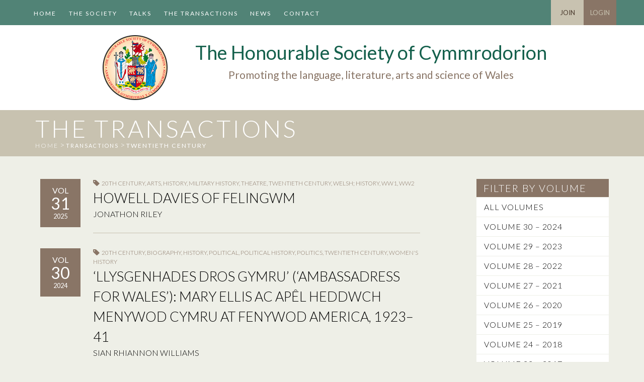

--- FILE ---
content_type: text/html; charset=UTF-8
request_url: https://www.cymmrodorion.org/transaction-subject/twentieth-century/
body_size: 17497
content:
<!doctype html>
<html class="no-js" lang="en-US" >
  <head>
    <meta charset="utf-8" />
    <meta name="viewport" content="width=device-width, initial-scale=1.0" />
    <meta name="google-site-verification" content="qO2XYaWAomIraZNYK3JQOzg0o_rgl67_iRlNAlTb5xY" />
    <title>twentieth century Archives - The Honourable Society of Cymmrodorion Archive | The Honourable Society of Cymmrodorion</title>

    <link href='//fonts.googleapis.com/css?family=Lato:300,400,700' rel='stylesheet' type='text/css'>
    <link rel="stylesheet" href="https://www.cymmrodorion.org/wp-content/themes/cymmrodorion/css/app.css" />
    
    <!--[if IE 8]>
      <link rel="stylesheet" href="https://www.cymmrodorion.org/wp-content/themes/cymmrodorion/css/ie8-style.css" />
    <![endif]-->
    
    <link href="//maxcdn.bootstrapcdn.com/font-awesome/4.1.0/css/font-awesome.min.css" rel="stylesheet">
    <link rel="stylesheet" href="https://use.fontawesome.com/releases/v5.6.1/css/v4-shims.css">
    <link rel="icon" href="https://www.cymmrodorion.org/wp-content/themes/cymmrodorion/assets/img/icons/favicon.ico" type="image/x-icon">
    <link rel="apple-touch-icon-precomposed" sizes="144x144" href="https://www.cymmrodorion.org/wp-content/themes/cymmrodorion/assets/img/icons/apple-touch-icon-144x144-precomposed.png">
    <link rel="apple-touch-icon-precomposed" sizes="114x114" href="https://www.cymmrodorion.org/wp-content/themes/cymmrodorion/assets/img/icons/apple-touch-icon-114x114-precomposed.png">
    <link rel="apple-touch-icon-precomposed" sizes="72x72" href="https://www.cymmrodorion.org/wp-content/themes/cymmrodorion/assets/img/icons/apple-touch-icon-72x72-precomposed.png">
    <link rel="apple-touch-icon-precomposed" href="https://www.cymmrodorion.org/wp-content/themes/cymmrodorion/assets/img/icons/apple-touch-icon-precomposed.png">

    <meta name='robots' content='index, follow, max-image-preview:large, max-snippet:-1, max-video-preview:-1' />

	<!-- This site is optimized with the Yoast SEO plugin v26.8 - https://yoast.com/product/yoast-seo-wordpress/ -->
	<link rel="canonical" href="https://www.cymmrodorion.org/cy/transaction-subject/twentieth-century/" />
	<meta property="og:locale" content="en_US" />
	<meta property="og:type" content="article" />
	<meta property="og:title" content="twentieth century Archives - The Honourable Society of Cymmrodorion" />
	<meta property="og:url" content="https://www.cymmrodorion.org/cy/transaction-subject/twentieth-century/" />
	<meta property="og:site_name" content="The Honourable Society of Cymmrodorion" />
	<script type="application/ld+json" class="yoast-schema-graph">{"@context":"https://schema.org","@graph":[{"@type":"CollectionPage","@id":"https://www.cymmrodorion.org/cy/transaction-subject/twentieth-century/","url":"https://www.cymmrodorion.org/cy/transaction-subject/twentieth-century/","name":"twentieth century Archives - The Honourable Society of Cymmrodorion","isPartOf":{"@id":"https://www.cymmrodorion.org/#website"},"breadcrumb":{"@id":"https://www.cymmrodorion.org/cy/transaction-subject/twentieth-century/#breadcrumb"},"inLanguage":"en-US"},{"@type":"BreadcrumbList","@id":"https://www.cymmrodorion.org/cy/transaction-subject/twentieth-century/#breadcrumb","itemListElement":[{"@type":"ListItem","position":1,"name":"Cartref","item":"https://www.cymmrodorion.org/"},{"@type":"ListItem","position":2,"name":"twentieth century"}]},{"@type":"WebSite","@id":"https://www.cymmrodorion.org/#website","url":"https://www.cymmrodorion.org/","name":"The Honourable Society of Cymmrodorion","description":"Promoting the language, literature, arts and science of Wales","potentialAction":[{"@type":"SearchAction","target":{"@type":"EntryPoint","urlTemplate":"https://www.cymmrodorion.org/?s={search_term_string}"},"query-input":{"@type":"PropertyValueSpecification","valueRequired":true,"valueName":"search_term_string"}}],"inLanguage":"en-US"}]}</script>
	<!-- / Yoast SEO plugin. -->


<link rel='dns-prefetch' href='//widgetlogic.org' />
<link rel="alternate" type="text/calendar" title="The Honourable Society of Cymmrodorion &raquo; iCal Feed" href="https://www.cymmrodorion.org/talks/?ical=1" />
<style id='wp-img-auto-sizes-contain-inline-css' type='text/css'>
img:is([sizes=auto i],[sizes^="auto," i]){contain-intrinsic-size:3000px 1500px}
/*# sourceURL=wp-img-auto-sizes-contain-inline-css */
</style>
<style id='wp-emoji-styles-inline-css' type='text/css'>

	img.wp-smiley, img.emoji {
		display: inline !important;
		border: none !important;
		box-shadow: none !important;
		height: 1em !important;
		width: 1em !important;
		margin: 0 0.07em !important;
		vertical-align: -0.1em !important;
		background: none !important;
		padding: 0 !important;
	}
/*# sourceURL=wp-emoji-styles-inline-css */
</style>
<link rel='stylesheet' id='wp-block-library-css' href='https://www.cymmrodorion.org/wp-includes/css/dist/block-library/style.min.css' type='text/css' media='all' />
<link rel='stylesheet' id='wc-blocks-style-css' href='https://www.cymmrodorion.org/wp-content/plugins/woocommerce/assets/client/blocks/wc-blocks.css' type='text/css' media='all' />
<style id='global-styles-inline-css' type='text/css'>
:root{--wp--preset--aspect-ratio--square: 1;--wp--preset--aspect-ratio--4-3: 4/3;--wp--preset--aspect-ratio--3-4: 3/4;--wp--preset--aspect-ratio--3-2: 3/2;--wp--preset--aspect-ratio--2-3: 2/3;--wp--preset--aspect-ratio--16-9: 16/9;--wp--preset--aspect-ratio--9-16: 9/16;--wp--preset--color--black: #000000;--wp--preset--color--cyan-bluish-gray: #abb8c3;--wp--preset--color--white: #ffffff;--wp--preset--color--pale-pink: #f78da7;--wp--preset--color--vivid-red: #cf2e2e;--wp--preset--color--luminous-vivid-orange: #ff6900;--wp--preset--color--luminous-vivid-amber: #fcb900;--wp--preset--color--light-green-cyan: #7bdcb5;--wp--preset--color--vivid-green-cyan: #00d084;--wp--preset--color--pale-cyan-blue: #8ed1fc;--wp--preset--color--vivid-cyan-blue: #0693e3;--wp--preset--color--vivid-purple: #9b51e0;--wp--preset--gradient--vivid-cyan-blue-to-vivid-purple: linear-gradient(135deg,rgb(6,147,227) 0%,rgb(155,81,224) 100%);--wp--preset--gradient--light-green-cyan-to-vivid-green-cyan: linear-gradient(135deg,rgb(122,220,180) 0%,rgb(0,208,130) 100%);--wp--preset--gradient--luminous-vivid-amber-to-luminous-vivid-orange: linear-gradient(135deg,rgb(252,185,0) 0%,rgb(255,105,0) 100%);--wp--preset--gradient--luminous-vivid-orange-to-vivid-red: linear-gradient(135deg,rgb(255,105,0) 0%,rgb(207,46,46) 100%);--wp--preset--gradient--very-light-gray-to-cyan-bluish-gray: linear-gradient(135deg,rgb(238,238,238) 0%,rgb(169,184,195) 100%);--wp--preset--gradient--cool-to-warm-spectrum: linear-gradient(135deg,rgb(74,234,220) 0%,rgb(151,120,209) 20%,rgb(207,42,186) 40%,rgb(238,44,130) 60%,rgb(251,105,98) 80%,rgb(254,248,76) 100%);--wp--preset--gradient--blush-light-purple: linear-gradient(135deg,rgb(255,206,236) 0%,rgb(152,150,240) 100%);--wp--preset--gradient--blush-bordeaux: linear-gradient(135deg,rgb(254,205,165) 0%,rgb(254,45,45) 50%,rgb(107,0,62) 100%);--wp--preset--gradient--luminous-dusk: linear-gradient(135deg,rgb(255,203,112) 0%,rgb(199,81,192) 50%,rgb(65,88,208) 100%);--wp--preset--gradient--pale-ocean: linear-gradient(135deg,rgb(255,245,203) 0%,rgb(182,227,212) 50%,rgb(51,167,181) 100%);--wp--preset--gradient--electric-grass: linear-gradient(135deg,rgb(202,248,128) 0%,rgb(113,206,126) 100%);--wp--preset--gradient--midnight: linear-gradient(135deg,rgb(2,3,129) 0%,rgb(40,116,252) 100%);--wp--preset--font-size--small: 13px;--wp--preset--font-size--medium: 20px;--wp--preset--font-size--large: 36px;--wp--preset--font-size--x-large: 42px;--wp--preset--spacing--20: 0.44rem;--wp--preset--spacing--30: 0.67rem;--wp--preset--spacing--40: 1rem;--wp--preset--spacing--50: 1.5rem;--wp--preset--spacing--60: 2.25rem;--wp--preset--spacing--70: 3.38rem;--wp--preset--spacing--80: 5.06rem;--wp--preset--shadow--natural: 6px 6px 9px rgba(0, 0, 0, 0.2);--wp--preset--shadow--deep: 12px 12px 50px rgba(0, 0, 0, 0.4);--wp--preset--shadow--sharp: 6px 6px 0px rgba(0, 0, 0, 0.2);--wp--preset--shadow--outlined: 6px 6px 0px -3px rgb(255, 255, 255), 6px 6px rgb(0, 0, 0);--wp--preset--shadow--crisp: 6px 6px 0px rgb(0, 0, 0);}:where(.is-layout-flex){gap: 0.5em;}:where(.is-layout-grid){gap: 0.5em;}body .is-layout-flex{display: flex;}.is-layout-flex{flex-wrap: wrap;align-items: center;}.is-layout-flex > :is(*, div){margin: 0;}body .is-layout-grid{display: grid;}.is-layout-grid > :is(*, div){margin: 0;}:where(.wp-block-columns.is-layout-flex){gap: 2em;}:where(.wp-block-columns.is-layout-grid){gap: 2em;}:where(.wp-block-post-template.is-layout-flex){gap: 1.25em;}:where(.wp-block-post-template.is-layout-grid){gap: 1.25em;}.has-black-color{color: var(--wp--preset--color--black) !important;}.has-cyan-bluish-gray-color{color: var(--wp--preset--color--cyan-bluish-gray) !important;}.has-white-color{color: var(--wp--preset--color--white) !important;}.has-pale-pink-color{color: var(--wp--preset--color--pale-pink) !important;}.has-vivid-red-color{color: var(--wp--preset--color--vivid-red) !important;}.has-luminous-vivid-orange-color{color: var(--wp--preset--color--luminous-vivid-orange) !important;}.has-luminous-vivid-amber-color{color: var(--wp--preset--color--luminous-vivid-amber) !important;}.has-light-green-cyan-color{color: var(--wp--preset--color--light-green-cyan) !important;}.has-vivid-green-cyan-color{color: var(--wp--preset--color--vivid-green-cyan) !important;}.has-pale-cyan-blue-color{color: var(--wp--preset--color--pale-cyan-blue) !important;}.has-vivid-cyan-blue-color{color: var(--wp--preset--color--vivid-cyan-blue) !important;}.has-vivid-purple-color{color: var(--wp--preset--color--vivid-purple) !important;}.has-black-background-color{background-color: var(--wp--preset--color--black) !important;}.has-cyan-bluish-gray-background-color{background-color: var(--wp--preset--color--cyan-bluish-gray) !important;}.has-white-background-color{background-color: var(--wp--preset--color--white) !important;}.has-pale-pink-background-color{background-color: var(--wp--preset--color--pale-pink) !important;}.has-vivid-red-background-color{background-color: var(--wp--preset--color--vivid-red) !important;}.has-luminous-vivid-orange-background-color{background-color: var(--wp--preset--color--luminous-vivid-orange) !important;}.has-luminous-vivid-amber-background-color{background-color: var(--wp--preset--color--luminous-vivid-amber) !important;}.has-light-green-cyan-background-color{background-color: var(--wp--preset--color--light-green-cyan) !important;}.has-vivid-green-cyan-background-color{background-color: var(--wp--preset--color--vivid-green-cyan) !important;}.has-pale-cyan-blue-background-color{background-color: var(--wp--preset--color--pale-cyan-blue) !important;}.has-vivid-cyan-blue-background-color{background-color: var(--wp--preset--color--vivid-cyan-blue) !important;}.has-vivid-purple-background-color{background-color: var(--wp--preset--color--vivid-purple) !important;}.has-black-border-color{border-color: var(--wp--preset--color--black) !important;}.has-cyan-bluish-gray-border-color{border-color: var(--wp--preset--color--cyan-bluish-gray) !important;}.has-white-border-color{border-color: var(--wp--preset--color--white) !important;}.has-pale-pink-border-color{border-color: var(--wp--preset--color--pale-pink) !important;}.has-vivid-red-border-color{border-color: var(--wp--preset--color--vivid-red) !important;}.has-luminous-vivid-orange-border-color{border-color: var(--wp--preset--color--luminous-vivid-orange) !important;}.has-luminous-vivid-amber-border-color{border-color: var(--wp--preset--color--luminous-vivid-amber) !important;}.has-light-green-cyan-border-color{border-color: var(--wp--preset--color--light-green-cyan) !important;}.has-vivid-green-cyan-border-color{border-color: var(--wp--preset--color--vivid-green-cyan) !important;}.has-pale-cyan-blue-border-color{border-color: var(--wp--preset--color--pale-cyan-blue) !important;}.has-vivid-cyan-blue-border-color{border-color: var(--wp--preset--color--vivid-cyan-blue) !important;}.has-vivid-purple-border-color{border-color: var(--wp--preset--color--vivid-purple) !important;}.has-vivid-cyan-blue-to-vivid-purple-gradient-background{background: var(--wp--preset--gradient--vivid-cyan-blue-to-vivid-purple) !important;}.has-light-green-cyan-to-vivid-green-cyan-gradient-background{background: var(--wp--preset--gradient--light-green-cyan-to-vivid-green-cyan) !important;}.has-luminous-vivid-amber-to-luminous-vivid-orange-gradient-background{background: var(--wp--preset--gradient--luminous-vivid-amber-to-luminous-vivid-orange) !important;}.has-luminous-vivid-orange-to-vivid-red-gradient-background{background: var(--wp--preset--gradient--luminous-vivid-orange-to-vivid-red) !important;}.has-very-light-gray-to-cyan-bluish-gray-gradient-background{background: var(--wp--preset--gradient--very-light-gray-to-cyan-bluish-gray) !important;}.has-cool-to-warm-spectrum-gradient-background{background: var(--wp--preset--gradient--cool-to-warm-spectrum) !important;}.has-blush-light-purple-gradient-background{background: var(--wp--preset--gradient--blush-light-purple) !important;}.has-blush-bordeaux-gradient-background{background: var(--wp--preset--gradient--blush-bordeaux) !important;}.has-luminous-dusk-gradient-background{background: var(--wp--preset--gradient--luminous-dusk) !important;}.has-pale-ocean-gradient-background{background: var(--wp--preset--gradient--pale-ocean) !important;}.has-electric-grass-gradient-background{background: var(--wp--preset--gradient--electric-grass) !important;}.has-midnight-gradient-background{background: var(--wp--preset--gradient--midnight) !important;}.has-small-font-size{font-size: var(--wp--preset--font-size--small) !important;}.has-medium-font-size{font-size: var(--wp--preset--font-size--medium) !important;}.has-large-font-size{font-size: var(--wp--preset--font-size--large) !important;}.has-x-large-font-size{font-size: var(--wp--preset--font-size--x-large) !important;}
/*# sourceURL=global-styles-inline-css */
</style>

<style id='classic-theme-styles-inline-css' type='text/css'>
/*! This file is auto-generated */
.wp-block-button__link{color:#fff;background-color:#32373c;border-radius:9999px;box-shadow:none;text-decoration:none;padding:calc(.667em + 2px) calc(1.333em + 2px);font-size:1.125em}.wp-block-file__button{background:#32373c;color:#fff;text-decoration:none}
/*# sourceURL=/wp-includes/css/classic-themes.min.css */
</style>
<link rel='stylesheet' id='block-widget-css' href='https://www.cymmrodorion.org/wp-content/plugins/widget-logic/block_widget/css/widget.css' type='text/css' media='all' />
<link rel='stylesheet' id='wpdm-fonticon-css' href='https://www.cymmrodorion.org/wp-content/plugins/download-manager/assets/wpdm-iconfont/css/wpdm-icons.css' type='text/css' media='all' />
<link rel='stylesheet' id='wpdm-front-css' href='https://www.cymmrodorion.org/wp-content/plugins/download-manager/assets/css/front.min.css' type='text/css' media='all' />
<link rel='stylesheet' id='wpdm-front-dark-css' href='https://www.cymmrodorion.org/wp-content/plugins/download-manager/assets/css/front-dark.min.css' type='text/css' media='all' />
<link rel='stylesheet' id='woocommerce-layout-css' href='https://www.cymmrodorion.org/wp-content/plugins/woocommerce/assets/css/woocommerce-layout.css' type='text/css' media='all' />
<link rel='stylesheet' id='woocommerce-smallscreen-css' href='https://www.cymmrodorion.org/wp-content/plugins/woocommerce/assets/css/woocommerce-smallscreen.css' type='text/css' media='only screen and (max-width: 768px)' />
<link rel='stylesheet' id='woocommerce-general-css' href='https://www.cymmrodorion.org/wp-content/plugins/woocommerce/assets/css/woocommerce.css' type='text/css' media='all' />
<style id='woocommerce-inline-inline-css' type='text/css'>
.woocommerce form .form-row .required { visibility: visible; }
/*# sourceURL=woocommerce-inline-inline-css */
</style>
<link rel='stylesheet' id='wpml-legacy-dropdown-0-css' href='https://www.cymmrodorion.org/wp-content/plugins/sitepress-multilingual-cms/templates/language-switchers/legacy-dropdown/style.min.css' type='text/css' media='all' />
<style id='wpml-legacy-dropdown-0-inline-css' type='text/css'>
.wpml-ls-statics-shortcode_actions, .wpml-ls-statics-shortcode_actions .wpml-ls-sub-menu, .wpml-ls-statics-shortcode_actions a {border-color:#cdcdcd;}.wpml-ls-statics-shortcode_actions a, .wpml-ls-statics-shortcode_actions .wpml-ls-sub-menu a, .wpml-ls-statics-shortcode_actions .wpml-ls-sub-menu a:link, .wpml-ls-statics-shortcode_actions li:not(.wpml-ls-current-language) .wpml-ls-link, .wpml-ls-statics-shortcode_actions li:not(.wpml-ls-current-language) .wpml-ls-link:link {color:#444444;background-color:#ffffff;}.wpml-ls-statics-shortcode_actions .wpml-ls-sub-menu a:hover,.wpml-ls-statics-shortcode_actions .wpml-ls-sub-menu a:focus, .wpml-ls-statics-shortcode_actions .wpml-ls-sub-menu a:link:hover, .wpml-ls-statics-shortcode_actions .wpml-ls-sub-menu a:link:focus {color:#000000;background-color:#eeeeee;}.wpml-ls-statics-shortcode_actions .wpml-ls-current-language > a {color:#444444;background-color:#ffffff;}.wpml-ls-statics-shortcode_actions .wpml-ls-current-language:hover>a, .wpml-ls-statics-shortcode_actions .wpml-ls-current-language>a:focus {color:#000000;background-color:#eeeeee;}
/*# sourceURL=wpml-legacy-dropdown-0-inline-css */
</style>
<link rel='stylesheet' id='wc-memberships-frontend-css' href='https://www.cymmrodorion.org/wp-content/plugins/woocommerce-memberships/assets/css/frontend/wc-memberships-frontend.min.css' type='text/css' media='all' />
<script type="text/javascript" src="https://www.cymmrodorion.org/wp-content/themes/cymmrodorion/js/jquery/dist/jquery.min.js" id="jquery-js"></script>
<script type="text/javascript" src="https://www.cymmrodorion.org/wp-content/plugins/download-manager/assets/js/wpdm.min.js" id="wpdm-frontend-js-js"></script>
<script type="text/javascript" id="wpdm-frontjs-js-extra">
/* <![CDATA[ */
var wpdm_url = {"home":"https://www.cymmrodorion.org/","site":"https://www.cymmrodorion.org/","ajax":"https://www.cymmrodorion.org/wp-admin/admin-ajax.php"};
var wpdm_js = {"spinner":"\u003Ci class=\"wpdm-icon wpdm-sun wpdm-spin\"\u003E\u003C/i\u003E","client_id":"31da153427cd3275f5ad752423564c67"};
var wpdm_strings = {"pass_var":"Password Verified!","pass_var_q":"Please click following button to start download.","start_dl":"Start Download"};
//# sourceURL=wpdm-frontjs-js-extra
/* ]]> */
</script>
<script type="text/javascript" src="https://www.cymmrodorion.org/wp-content/plugins/download-manager/assets/js/front.min.js" id="wpdm-frontjs-js"></script>
<script type="text/javascript" src="https://www.cymmrodorion.org/wp-content/plugins/html5shiv/js/html5shiv-printshiv.min.js" id="html5shiv-printshiv-js"></script>
<script type="text/javascript" src="https://www.cymmrodorion.org/wp-content/plugins/respondjs/js/respond.min.js" id="respondjs-js"></script>
<script type="text/javascript" src="https://www.cymmrodorion.org/wp-content/plugins/woocommerce/assets/js/jquery-blockui/jquery.blockUI.min.js" id="wc-jquery-blockui-js" defer="defer" data-wp-strategy="defer"></script>
<script type="text/javascript" src="https://www.cymmrodorion.org/wp-content/plugins/woocommerce/assets/js/js-cookie/js.cookie.min.js" id="wc-js-cookie-js" defer="defer" data-wp-strategy="defer"></script>
<script type="text/javascript" id="woocommerce-js-extra">
/* <![CDATA[ */
var woocommerce_params = {"ajax_url":"/wp-admin/admin-ajax.php","wc_ajax_url":"/?wc-ajax=%%endpoint%%","i18n_password_show":"Show password","i18n_password_hide":"Hide password"};
//# sourceURL=woocommerce-js-extra
/* ]]> */
</script>
<script type="text/javascript" src="https://www.cymmrodorion.org/wp-content/plugins/woocommerce/assets/js/frontend/woocommerce.min.js" id="woocommerce-js" defer="defer" data-wp-strategy="defer"></script>
<script type="text/javascript" src="https://www.cymmrodorion.org/wp-content/plugins/sitepress-multilingual-cms/templates/language-switchers/legacy-dropdown/script.min.js" id="wpml-legacy-dropdown-0-js"></script>
<script type="text/javascript" src="https://www.cymmrodorion.org/wp-content/themes/cymmrodorion/js/modernizr/modernizr.min.js" id="modernizr-js"></script>
<script type="text/javascript" src="https://www.cymmrodorion.org/wp-content/themes/cymmrodorion/js/superfish.js" id="superfish-js"></script>
<link rel="https://api.w.org/" href="https://www.cymmrodorion.org/wp-json/" /><meta name="generator" content="WPML ver:4.8.6 stt:1,11;" />
<!-- start Simple Custom CSS and JS -->
<style type="text/css">
.woocommerce span.onsale.wc-memberships-member-discount {
	left: 0;
}</style>
<!-- end Simple Custom CSS and JS -->

<!-- Lara's Google Analytics - https://www.xtraorbit.com/wordpress-google-analytics-dashboard-widget/ -->
<script async src="https://www.googletagmanager.com/gtag/js?id=G-S11X7BCTT8"></script>
<script>
  window.dataLayer = window.dataLayer || [];
  function gtag(){dataLayer.push(arguments);}
  gtag('js', new Date());
  gtag('config', 'G-S11X7BCTT8');
</script>

<meta name="tec-api-version" content="v1"><meta name="tec-api-origin" content="https://www.cymmrodorion.org"><link rel="alternate" href="https://www.cymmrodorion.org/wp-json/tribe/events/v1/" />	<noscript><style>.woocommerce-product-gallery{ opacity: 1 !important; }</style></noscript>
			<style type="text/css" id="wp-custom-css">
			.desktop-top-bar .top-bar #desktop-header-menu .sub-menu li a {
	height: auto !important;
}

.tribe-events-single .share-this {
	padding-bottom: 15px;
}		</style>
		<meta name="generator" content="WordPress Download Manager 3.3.46" />
                <style>
        /* WPDM Link Template Styles */        </style>
                <style>

            :root {
                --color-primary: #518376;
                --color-primary-rgb: 81, 131, 118;
                --color-primary-hover: #395e55;
                --color-primary-active: #518376;
                --clr-sec: #6c757d;
                --clr-sec-rgb: 108, 117, 125;
                --clr-sec-hover: #6c757d;
                --clr-sec-active: #6c757d;
                --color-secondary: #6c757d;
                --color-secondary-rgb: 108, 117, 125;
                --color-secondary-hover: #6c757d;
                --color-secondary-active: #6c757d;
                --color-success: #18ce0f;
                --color-success-rgb: 24, 206, 15;
                --color-success-hover: #18ce0f;
                --color-success-active: #18ce0f;
                --color-info: #2CA8FF;
                --color-info-rgb: 44, 168, 255;
                --color-info-hover: #2CA8FF;
                --color-info-active: #2CA8FF;
                --color-warning: #FFB236;
                --color-warning-rgb: 255, 178, 54;
                --color-warning-hover: #FFB236;
                --color-warning-active: #FFB236;
                --color-danger: #ff5062;
                --color-danger-rgb: 255, 80, 98;
                --color-danger-hover: #ff5062;
                --color-danger-active: #ff5062;
                --color-green: #30b570;
                --color-blue: #0073ff;
                --color-purple: #8557D3;
                --color-red: #ff5062;
                --color-muted: rgba(69, 89, 122, 0.6);
                --wpdm-font: "Sen", -apple-system, BlinkMacSystemFont, "Segoe UI", Roboto, Helvetica, Arial, sans-serif, "Apple Color Emoji", "Segoe UI Emoji", "Segoe UI Symbol";
            }

            .wpdm-download-link.btn.btn-primary {
                border-radius: 4px;
            }


        </style>
        
    <link rel="stylesheet" href="https://www.cymmrodorion.org/wp-content/themes/cymmrodorion/css/extra-styles.css?ver=33" /> 
  </head>
  <body class="archive tax-transaction_subject term-twentieth-century term-197 wp-theme-cymmrodorion theme-cymmrodorion woocommerce-no-js tribe-no-js">
    <div id="fb-root"></div>
<script>(function(d, s, id) {
  var js, fjs = d.getElementsByTagName(s)[0];
  if (d.getElementById(id)) return;
  js = d.createElement(s); js.id = id;
  js.src = "//connect.facebook.net/en_GB/sdk.js#xfbml=1&appId=84742987270&version=v2.0";
  fjs.parentNode.insertBefore(js, fjs);
}(document, 'script', 'facebook-jssdk'));</script>
  
  <div class="off-canvas-wrap" data-offcanvas>
  <div class="inner-wrap">

  
  <nav class="tab-bar hide-for-xlarge-up">
    <section class="small-left left">
      <a class="left-off-canvas-toggle menu-icon" ><span></span></a>
    </section>
    <section class="left">
      <p class="menu-title"><a class="left-off-canvas-toggle">Menu</a></p>
    </section>
    <section class="right mobile-menu-top">
      <p>
                          <a href="/my-account" id="mobile-login">Login</a>
              </p>
    </section>
  </nav>

  <aside class="left-off-canvas-menu">
    <div class="menu-main-menu-container"><ul id="main-menu" class="off-canvas-list"><li id="menu-item-15" class="menu-item menu-item-type-custom menu-item-object-custom menu-item-15"><a href="/">Home</a></li>
<li id="menu-item-19" class="menu-item menu-item-type-post_type menu-item-object-page menu-item-19"><a href="https://www.cymmrodorion.org/the-society/">The Society</a></li>
<li id="menu-item-20" class="menu-item menu-item-type-custom menu-item-object-custom menu-item-20"><a href="/talks/">Talks</a></li>
<li id="menu-item-1600" class="menu-item menu-item-type-custom menu-item-object-custom menu-item-1600"><a href="/the-transactions/">The transactions</a></li>
<li id="menu-item-79" class="menu-item menu-item-type-taxonomy menu-item-object-category menu-item-79"><a href="https://www.cymmrodorion.org/category/news/">News</a></li>
<li id="menu-item-17" class="menu-item menu-item-type-post_type menu-item-object-page menu-item-17"><a href="https://www.cymmrodorion.org/contact/">Contact</a></li>
<li id="menu-item-364" class="members-item menu-item menu-item-type-post_type menu-item-object-page menu-item-364"><a href="https://www.cymmrodorion.org/members-home/">Members</a></li>
</ul></div>  </aside>

        <div class="contain-to-grid show-for-xlarge-up desktop-top-bar">
            <nav class="top-bar" data-topbar="">
              <div class="clearfix row">
                <!-- <div class="small-12 columns"> -->
                                    <div id="desktop-header-menu">
                    <div class="menu-main-menu-container"><ul id="main-menu" class="clearfix"><li class="menu-item menu-item-type-custom menu-item-object-custom menu-item-15"><a href="/">Home</a></li>
<li class="menu-item menu-item-type-post_type menu-item-object-page menu-item-has-children menu-item-19"><a href="https://www.cymmrodorion.org/the-society/">The Society</a>
<ul class="sub-menu">
	<li id="menu-item-9409" class="menu-item menu-item-type-post_type menu-item-object-page menu-item-9409"><a href="https://www.cymmrodorion.org/the-society/mission/">Mission</a></li>
	<li id="menu-item-131" class="menu-item menu-item-type-post_type menu-item-object-page menu-item-131"><a href="https://www.cymmrodorion.org/the-society/our-history/">Our History</a></li>
	<li id="menu-item-130" class="menu-item menu-item-type-post_type menu-item-object-page menu-item-130"><a href="https://www.cymmrodorion.org/the-society/cymmrodorion-medal/">Cymmrodorion Medal</a></li>
	<li id="menu-item-157" class="menu-item menu-item-type-post_type menu-item-object-page menu-item-157"><a href="https://www.cymmrodorion.org/the-society/whos-who/">Who’s Who</a></li>
	<li id="menu-item-114" class="menu-item menu-item-type-post_type menu-item-object-page menu-item-114"><a href="https://www.cymmrodorion.org/the-society/join/">Join</a></li>
	<li id="menu-item-9408" class="menu-item menu-item-type-post_type menu-item-object-page menu-item-9408"><a href="https://www.cymmrodorion.org/the-society/legacies/">Legacies</a></li>
</ul>
</li>
<li class="menu-item menu-item-type-custom menu-item-object-custom menu-item-has-children menu-item-20"><a href="/talks/">Talks</a>
<ul class="sub-menu">
	<li id="menu-item-886" class="menu-item menu-item-type-custom menu-item-object-custom menu-item-886"><a href="/talks/?tribe_event_display=past">Previous Talks</a></li>
</ul>
</li>
<li class="menu-item menu-item-type-custom menu-item-object-custom menu-item-has-children menu-item-1600"><a href="/the-transactions/">The transactions</a>
<ul class="sub-menu">
	<li id="menu-item-6290" class="menu-item menu-item-type-post_type menu-item-object-page menu-item-6290"><a href="https://www.cymmrodorion.org/about-the-transactions/">About the Transactions</a></li>
	<li id="menu-item-6770" class="menu-item menu-item-type-post_type menu-item-object-page menu-item-6770"><a href="https://www.cymmrodorion.org/from-the-transactions/">From the Transactions 1873-2023</a></li>
</ul>
</li>
<li class="menu-item menu-item-type-taxonomy menu-item-object-category menu-item-79"><a href="https://www.cymmrodorion.org/category/news/">News</a></li>
<li class="menu-item menu-item-type-post_type menu-item-object-page menu-item-17"><a href="https://www.cymmrodorion.org/contact/">Contact</a></li>
<li class="members-item menu-item menu-item-type-post_type menu-item-object-page menu-item-364"><a href="https://www.cymmrodorion.org/members-home/">Members</a></li>
</ul></div>                  </div> <!-- #desktop-header-menu -->
                  <div id="desktop-header-members">
                                          <a href="/the-society/join" id="desktop-header-join">Join</a>
                      <a href="/my-account" id="desktop-header-login">Login</a>
                    
                    <!--                      <a href="/my-account" id="desktop-header-login">Login</a>
                    -->
                  </div> <!-- #desktop-header-members -->
              <!--   </div> -->
              </div> <!-- .row -->
            </nav>
        </div>



<section role="document">
    <div class="header-bottom-full-width">
    <div class="row header-bottom">
      <div class="small-4 large-3 columns">
        <a href="/"><img class="logo-header" src="https://www.cymmrodorion.org/wp-content/themes/cymmrodorion/images/logo-header.png" /></a>
      </div>
      <div class="small-8 large-8 end columns">
        <h2>The Honourable Society of Cymmrodorion</h2>
        <h4 class="hide-for-small hide-for-large">Promoting the language, literature, arts and science of Wales</h4>
      </div>
    </div> <!-- .header-bottom -->
  </div> <!-- .header-bottom-full-width -->
<div class="header-banner-full-width">
	<div class="row header-banner">
		<div class="small-12 columns">
			<h2>The Transactions</h2>
			<div class="cymro-breadcrumbs show-for-large-up">
  <span typeof="v:Breadcrumb"><a rel="v:url" property="v:title" title="Go to The Honourable Society of Cymmrodorion." href="https://www.cymmrodorion.org" class="home">home</a></span>  &gt;  <span property="itemListElement" typeof="ListItem"><a property="item" typeof="WebPage" title="Go to Transactions." href="https://www.cymmrodorion.org/the-transactions/" class="archive post-the_transactions-archive" ><span property="name">Transactions</span></a><meta property="position" content="2"></span>  &gt;  <span property="itemListElement" typeof="ListItem"><span property="name">twentieth century</span><meta property="position" content="3"></span></div> <!-- .cymro-breadcrumbs -->
		</div>
	</div> <!-- .header-banner -->
</div> <!-- header-banner-full-width -->
<div class="mobile-filter-full-width hide-for-large-up">
	<div class="row">
		<div class="small-12 columns">
			<a href="#" id="mobile-filter-toggle" data-reveal-id="mobile-filter">filter & search</a>
			<div id="mobile-filter" class="reveal-modal full" data-reveal>
				<div class="row">
					<div class="small-12 columns">
						<h3>filter by</h3>
					</div>
				</div> <!-- .row -->
			  <div class="row">
			    <div class="small-12 columns">
			      <div class="row">
			        <div class="small-3 columns">
			          <label for="right-label" class="right inline">Volume:</label>
			        </div>
			        <div class="small-9 columns">
			        				          <select onChange="window.location.href=this.value">
			          				          		<option value="/the-transactions">All Volumes</option>
			          				          		<option value="https://www.cymmrodorion.org/transaction-volume/volume-30-2024/">Volume 30 - 2024</option>
			          				          		<option value="https://www.cymmrodorion.org/transaction-volume/volume-29-2023/">Volume 29 - 2023</option>
			          				          		<option value="https://www.cymmrodorion.org/transaction-volume/volume-28-2022/">Volume 28 - 2022</option>
			          				          		<option value="https://www.cymmrodorion.org/transaction-volume/volume-27-2021/">Volume 27 - 2021</option>
			          				          		<option value="https://www.cymmrodorion.org/transaction-volume/volume-26-2020/">Volume 26 - 2020</option>
			          				          		<option value="https://www.cymmrodorion.org/transaction-volume/volume-25-2019/">Volume 25 - 2019</option>
			          				          		<option value="https://www.cymmrodorion.org/transaction-volume/volume-24-2018/">Volume 24 - 2018</option>
			          				          		<option value="https://www.cymmrodorion.org/transaction-volume/volume-23-2017/">Volume 23 - 2017</option>
			          				          		<option value="https://www.cymmrodorion.org/transaction-volume/volume-22-2016/">Volume 22 - 2016</option>
			          				          		<option value="https://www.cymmrodorion.org/transaction-volume/volume-21-2015/">Volume 21 - 2015</option>
			          				          		<option value="https://www.cymmrodorion.org/transaction-volume/volume-20-2014/">Volume 20 - 2014</option>
			          				          		<option value="https://www.cymmrodorion.org/transaction-volume/volume-19-2013/">Volume 19 - 2013</option>
			          				          		<option value="https://www.cymmrodorion.org/transaction-volume/volume-18-2012/">Volume 18 - 2012</option>
			          				          		<option value="https://www.cymmrodorion.org/transaction-volume/volume-17-2011/">Volume 17 - 2011</option>
			          				          		<option value="https://www.cymmrodorion.org/transaction-volume/volume-16-2010/">Volume 16 - 2010</option>
			          				          		<option value="https://www.cymmrodorion.org/transaction-volume/volume-15-2009/">Volume 15 - 2009</option>
			          				          		<option value="https://www.cymmrodorion.org/transaction-volume/volume-14-2008/">Volume 14 - 2008</option>
			          				          		<option value="https://www.cymmrodorion.org/transaction-volume/volume-13-2007/">Volume 13 - 2007</option>
			          				          		<option value="https://www.cymmrodorion.org/transaction-volume/volume-12/">Volume 12 - 2006</option>
			          				          </select>
			        </div>
			      </div> <!-- .row -->
			      <div class="row">
			      	<div class="small-12 columns">
			      		<h4>or</h4>
			      	</div>
			      </div>
			      <div class="row">
			        <div class="small-3 columns">
			          <label for="right-label" class="right inline">Subject:</label>
			        </div>
			        <div class="small-9 columns">
			          			          <select onChange="window.location.href=this.value">
			          				          		<option value="https://www.cymmrodorion.org/transaction-subject/16th-century/">16th Century</option>
			          				          		<option value="https://www.cymmrodorion.org/transaction-subject/17th-century/">17TH CENTURY</option>
			          				          		<option value="https://www.cymmrodorion.org/transaction-subject/18th-century/">18th century</option>
			          				          		<option value="https://www.cymmrodorion.org/transaction-subject/19th-century/">19th century</option>
			          				          		<option value="https://www.cymmrodorion.org/transaction-subject/20th-century/">20th century</option>
			          				          		<option value="https://www.cymmrodorion.org/transaction-subject/21st-century/">21ST CENTURY</option>
			          				          		<option value="https://www.cymmrodorion.org/transaction-subject/abertillery/">Abertillery</option>
			          				          		<option value="https://www.cymmrodorion.org/transaction-subject/acts-of-union/">Acts of Union</option>
			          				          		<option value="https://www.cymmrodorion.org/transaction-subject/archaeology/">Archaeology</option>
			          				          		<option value="https://www.cymmrodorion.org/transaction-subject/architecture/">Architecture</option>
			          				          		<option value="https://www.cymmrodorion.org/transaction-subject/arts/">Arts</option>
			          				          		<option value="https://www.cymmrodorion.org/transaction-subject/autobiography/">Autobiography</option>
			          				          		<option value="https://www.cymmrodorion.org/transaction-subject/bible/">Bible</option>
			          				          		<option value="https://www.cymmrodorion.org/transaction-subject/bilingualism/">bilingualism</option>
			          				          		<option value="https://www.cymmrodorion.org/transaction-subject/biography/">Biography</option>
			          				          		<option value="https://www.cymmrodorion.org/transaction-subject/burma/">Burma</option>
			          				          		<option value="https://www.cymmrodorion.org/transaction-subject/business/">Business</option>
			          				          		<option value="https://www.cymmrodorion.org/transaction-subject/cardiff/">Cardiff</option>
			          				          		<option value="https://www.cymmrodorion.org/transaction-subject/chemistry/">chemistry</option>
			          				          		<option value="https://www.cymmrodorion.org/transaction-subject/church-history/">CHURCH HISTORY</option>
			          				          		<option value="https://www.cymmrodorion.org/transaction-subject/climate-change/">Climate change</option>
			          				          		<option value="https://www.cymmrodorion.org/transaction-subject/constitutional/">constitutional</option>
			          				          		<option value="https://www.cymmrodorion.org/transaction-subject/contemporary/">contemporary</option>
			          				          		<option value="https://www.cymmrodorion.org/transaction-subject/cultural-history/">CULTURAL HISTORY</option>
			          				          		<option value="https://www.cymmrodorion.org/transaction-subject/cycling/">Cycling</option>
			          				          		<option value="https://www.cymmrodorion.org/transaction-subject/cymmrodorion-society/">Cymmrodorion Society</option>
			          				          		<option value="https://www.cymmrodorion.org/transaction-subject/david-history/">David History</option>
			          				          		<option value="https://www.cymmrodorion.org/transaction-subject/david-jones/">David Jones</option>
			          				          		<option value="https://www.cymmrodorion.org/transaction-subject/development-bank-of-wales/">Development Bank of Wales</option>
			          				          		<option value="https://www.cymmrodorion.org/transaction-subject/devolution/">Devolution</option>
			          				          		<option value="https://www.cymmrodorion.org/transaction-subject/dylan-thomas/">Dylan Thomas</option>
			          				          		<option value="https://www.cymmrodorion.org/transaction-subject/early-civilisation/">EARLY CIVILISATION</option>
			          				          		<option value="https://www.cymmrodorion.org/transaction-subject/ecclesiastical/">ECCLESIASTICAL</option>
			          				          		<option value="https://www.cymmrodorion.org/transaction-subject/ecology/">ecology</option>
			          				          		<option value="https://www.cymmrodorion.org/transaction-subject/economics/">Economics</option>
			          				          		<option value="https://www.cymmrodorion.org/transaction-subject/education/">Education</option>
			          				          		<option value="https://www.cymmrodorion.org/transaction-subject/edward-lhuyd/">Edward Lhuyd</option>
			          				          		<option value="https://www.cymmrodorion.org/transaction-subject/eighteenth-century/">eighteenth century</option>
			          				          		<option value="https://www.cymmrodorion.org/transaction-subject/environment/">Environment</option>
			          				          		<option value="https://www.cymmrodorion.org/transaction-subject/film/">Film</option>
			          				          		<option value="https://www.cymmrodorion.org/transaction-subject/folk-song/">Folk Song</option>
			          				          		<option value="https://www.cymmrodorion.org/transaction-subject/geology/">Geology</option>
			          				          		<option value="https://www.cymmrodorion.org/transaction-subject/health/">health</option>
			          				          		<option value="https://www.cymmrodorion.org/transaction-subject/heritage/">Heritage</option>
			          				          		<option value="https://www.cymmrodorion.org/transaction-subject/higher-education/">Higher Education</option>
			          				          		<option value="https://www.cymmrodorion.org/transaction-subject/historiography/">Historiography</option>
			          				          		<option value="https://www.cymmrodorion.org/transaction-subject/history/">History</option>
			          				          		<option value="https://www.cymmrodorion.org/transaction-subject/history-of-art/">History of Art</option>
			          				          		<option value="https://www.cymmrodorion.org/transaction-subject/history-of-medicine/">History of Medicine</option>
			          				          		<option value="https://www.cymmrodorion.org/transaction-subject/history-of-music/">History of music</option>
			          				          		<option value="https://www.cymmrodorion.org/transaction-subject/history-of-the-book/">History of the Book</option>
			          				          		<option value="https://www.cymmrodorion.org/transaction-subject/history-history/">history; History</option>
			          				          		<option value="https://www.cymmrodorion.org/transaction-subject/horticulture/">Horticulture</option>
			          				          		<option value="https://www.cymmrodorion.org/transaction-subject/industrial-history/">Industrial History</option>
			          				          		<option value="https://www.cymmrodorion.org/transaction-subject/intellectual-history/">Intellectual History</option>
			          				          		<option value="https://www.cymmrodorion.org/transaction-subject/iolo-morganwg/">Iolo Morganwg</option>
			          				          		<option value="https://www.cymmrodorion.org/transaction-subject/islam/">Islam</option>
			          				          		<option value="https://www.cymmrodorion.org/transaction-subject/jews/">Jews</option>
			          				          		<option value="https://www.cymmrodorion.org/transaction-subject/john-nash/">John Nash</option>
			          				          		<option value="https://www.cymmrodorion.org/transaction-subject/journalism/">journalism</option>
			          				          		<option value="https://www.cymmrodorion.org/transaction-subject/language/">Language</option>
			          				          		<option value="https://www.cymmrodorion.org/transaction-subject/law/">Law</option>
			          				          		<option value="https://www.cymmrodorion.org/transaction-subject/law-constitutional/">Law constitutional</option>
			          				          		<option value="https://www.cymmrodorion.org/transaction-subject/legal-history/">Legal History</option>
			          				          		<option value="https://www.cymmrodorion.org/transaction-subject/legal-law/">Legal Law</option>
			          				          		<option value="https://www.cymmrodorion.org/transaction-subject/literary-history/">Literary History</option>
			          				          		<option value="https://www.cymmrodorion.org/transaction-subject/literature/">Literature</option>
			          				          		<option value="https://www.cymmrodorion.org/transaction-subject/liverpool/">Liverpool</option>
			          				          		<option value="https://www.cymmrodorion.org/transaction-subject/lloyd-george/">Lloyd George</option>
			          				          		<option value="https://www.cymmrodorion.org/transaction-subject/london-welsh/">London Welsh</option>
			          				          		<option value="https://www.cymmrodorion.org/transaction-subject/male-voice-choirs/">Male voice choirs</option>
			          				          		<option value="https://www.cymmrodorion.org/transaction-subject/manuscripts/">Manuscripts</option>
			          				          		<option value="https://www.cymmrodorion.org/transaction-subject/mathematics/">MATHEMATICS</option>
			          				          		<option value="https://www.cymmrodorion.org/transaction-subject/media/">Media</option>
			          				          		<option value="https://www.cymmrodorion.org/transaction-subject/medieva/">medieva</option>
			          				          		<option value="https://www.cymmrodorion.org/transaction-subject/medieval/">medieval</option>
			          				          		<option value="https://www.cymmrodorion.org/transaction-subject/medieval-history/">Medieval History</option>
			          				          		<option value="https://www.cymmrodorion.org/transaction-subject/medieval-literature/">Medieval Literature</option>
			          				          		<option value="https://www.cymmrodorion.org/transaction-subject/medieval-poetry/">medieval Poetry</option>
			          				          		<option value="https://www.cymmrodorion.org/transaction-subject/military-history/">Military History</option>
			          				          		<option value="https://www.cymmrodorion.org/transaction-subject/museums/">Museums</option>
			          				          		<option value="https://www.cymmrodorion.org/transaction-subject/music/">Music</option>
			          				          		<option value="https://www.cymmrodorion.org/transaction-subject/myth/">Myth</option>
			          				          		<option value="https://www.cymmrodorion.org/transaction-subject/obituary/">OBITUARY</option>
			          				          		<option value="https://www.cymmrodorion.org/transaction-subject/occult/">OCCULT</option>
			          				          		<option value="https://www.cymmrodorion.org/transaction-subject/owain-glyndwr/">Owain Glyndŵr</option>
			          				          		<option value="https://www.cymmrodorion.org/transaction-subject/pacifist-movement/">PACIFIST MOVEMENT</option>
			          				          		<option value="https://www.cymmrodorion.org/transaction-subject/peter-warlock/">Peter Warlock</option>
			          				          		<option value="https://www.cymmrodorion.org/transaction-subject/philadelphia/">Philadelphia</option>
			          				          		<option value="https://www.cymmrodorion.org/transaction-subject/poetry/">Poetry</option>
			          				          		<option value="https://www.cymmrodorion.org/transaction-subject/political/">political</option>
			          				          		<option value="https://www.cymmrodorion.org/transaction-subject/political-history/">Political History</option>
			          				          		<option value="https://www.cymmrodorion.org/transaction-subject/politics/">Politics</option>
			          				          		<option value="https://www.cymmrodorion.org/transaction-subject/prehistory/">PREHISTORY</option>
			          				          		<option value="https://www.cymmrodorion.org/transaction-subject/print/">Print</option>
			          				          		<option value="https://www.cymmrodorion.org/transaction-subject/prose-fiction/">prose fiction</option>
			          				          		<option value="https://www.cymmrodorion.org/transaction-subject/railways/">Railways</option>
			          				          		<option value="https://www.cymmrodorion.org/transaction-subject/religion/">Religion</option>
			          				          		<option value="https://www.cymmrodorion.org/transaction-subject/religious-history/">Religious History</option>
			          				          		<option value="https://www.cymmrodorion.org/transaction-subject/scholarship/">SCHOLARSHIP</option>
			          				          		<option value="https://www.cymmrodorion.org/transaction-subject/science/">Science</option>
			          				          		<option value="https://www.cymmrodorion.org/transaction-subject/sixteenth-century/">sixteenth century</option>
			          				          		<option value="https://www.cymmrodorion.org/transaction-subject/social/">social</option>
			          				          		<option value="https://www.cymmrodorion.org/transaction-subject/social-history/">Social History</option>
			          				          		<option value="https://www.cymmrodorion.org/transaction-subject/sport/">Sport</option>
			          				          		<option value="https://www.cymmrodorion.org/transaction-subject/suffragette-movement/">Suffragette movement</option>
			          				          		<option value="https://www.cymmrodorion.org/transaction-subject/swansea/">Swansea</option>
			          				          		<option value="https://www.cymmrodorion.org/transaction-subject/theatre/">THEATRE</option>
			          				          		<option value="https://www.cymmrodorion.org/transaction-subject/tourism/">Tourism</option>
			          				          		<option value="https://www.cymmrodorion.org/transaction-subject/travel/">travel</option>
			          				          		<option value="https://www.cymmrodorion.org/transaction-subject/tudors/">Tudors</option>
			          				          		<option value="https://www.cymmrodorion.org/transaction-subject/twentieth-century/">twentieth century</option>
			          				          		<option value="https://www.cymmrodorion.org/transaction-subject/universities/">UNIVERSITIES</option>
			          				          		<option value="https://www.cymmrodorion.org/transaction-subject/urban-history/">Urban History</option>
			          				          		<option value="https://www.cymmrodorion.org/transaction-subject/vikings/">Vikings</option>
			          				          		<option value="https://www.cymmrodorion.org/transaction-subject/waldo-williams/">Waldo Williams</option>
			          				          		<option value="https://www.cymmrodorion.org/transaction-subject/wales/">Wales</option>
			          				          		<option value="https://www.cymmrodorion.org/transaction-subject/war/">war</option>
			          				          		<option value="https://www.cymmrodorion.org/transaction-subject/wellbeing/">wellbeing</option>
			          				          		<option value="https://www.cymmrodorion.org/transaction-subject/welsh-culture/">WELSH CULTURE</option>
			          				          		<option value="https://www.cymmrodorion.org/transaction-subject/welsh-development/">Welsh Development</option>
			          				          		<option value="https://www.cymmrodorion.org/transaction-subject/welsh-development-and-investment/">Welsh development and investment</option>
			          				          		<option value="https://www.cymmrodorion.org/transaction-subject/welsh-language/">Welsh Language</option>
			          				          		<option value="https://www.cymmrodorion.org/transaction-subject/welsh-people/">WELSH PEOPLE</option>
			          				          		<option value="https://www.cymmrodorion.org/transaction-subject/welsh-society/">welsh society</option>
			          				          		<option value="https://www.cymmrodorion.org/transaction-subject/welsh-writing-in-english/">Welsh writing in English</option>
			          				          		<option value="https://www.cymmrodorion.org/transaction-subject/welsh-history/">Welsh; History</option>
			          				          		<option value="https://www.cymmrodorion.org/transaction-subject/wild-wales/">Wild Wales</option>
			          				          		<option value="https://www.cymmrodorion.org/transaction-subject/womens-history/">women's history</option>
			          				          		<option value="https://www.cymmrodorion.org/transaction-subject/writing-history/">WRITING HISTORY</option>
			          				          		<option value="https://www.cymmrodorion.org/transaction-subject/ww1/">WW1</option>
			          				          		<option value="https://www.cymmrodorion.org/transaction-subject/ww2/">WW2</option>
			          				          </select>
			        </div>
			      </div> <!-- .row -->
			    </div>
			  </div> <!-- .row -->
			  <div class="row">
			  	<div class="small-12 columns">
			  		<h3>search</h3>
			  	</div>
			  </div> <!-- .row -->
			  <div class="row">
			  	<div class="small-12 columns">
			  		<form role="search" method="get" id="searchform" action="https://www.cymmrodorion.org/">
	<input type="text" value="" name="s" id="s" placeholder="Search">
	<input type="submit" id="searchsubmit" value="Search" class="prefix button">
</form>
			  	</div>
			  </div> <!-- .row -->
			  <a class="close-reveal-modal">&#215;</a>
			</div>
		</div>
	</div> <!-- .row -->
</div> <!-- .mobile-filter-full-width -->
<div class="row show-for-large-only" id="ipad-filters">
	<div class="small-4 columns">
		<form role="search" method="get" id="searchform" action="https://www.cymmrodorion.org/">
	<input type="text" value="" name="s" id="s" placeholder="Search">
	<input type="submit" id="searchsubmit" value="Search" class="prefix button">
</form>
	</div>
	<div class="small-4 columns">
		<div class="row collapse">
	    <div class="small-3 columns filter-label">
	      <label for="left-label" class="left inline">Vol:</label>
	    </div>
	    <div class="small-9 columns">
	    		      <select onChange="window.location.href=this.value">
	      		<option value="#">Please select</option>
	      		      		<option value="/the-transactions">All Volumes</option>
	      		      		<option value="https://www.cymmrodorion.org/transaction-volume/volume-30-2024/">Volume 30 - 2024</option>
	      		      		<option value="https://www.cymmrodorion.org/transaction-volume/volume-29-2023/">Volume 29 - 2023</option>
	      		      		<option value="https://www.cymmrodorion.org/transaction-volume/volume-28-2022/">Volume 28 - 2022</option>
	      		      		<option value="https://www.cymmrodorion.org/transaction-volume/volume-27-2021/">Volume 27 - 2021</option>
	      		      		<option value="https://www.cymmrodorion.org/transaction-volume/volume-26-2020/">Volume 26 - 2020</option>
	      		      		<option value="https://www.cymmrodorion.org/transaction-volume/volume-25-2019/">Volume 25 - 2019</option>
	      		      		<option value="https://www.cymmrodorion.org/transaction-volume/volume-24-2018/">Volume 24 - 2018</option>
	      		      		<option value="https://www.cymmrodorion.org/transaction-volume/volume-23-2017/">Volume 23 - 2017</option>
	      		      		<option value="https://www.cymmrodorion.org/transaction-volume/volume-22-2016/">Volume 22 - 2016</option>
	      		      		<option value="https://www.cymmrodorion.org/transaction-volume/volume-21-2015/">Volume 21 - 2015</option>
	      		      		<option value="https://www.cymmrodorion.org/transaction-volume/volume-20-2014/">Volume 20 - 2014</option>
	      		      		<option value="https://www.cymmrodorion.org/transaction-volume/volume-19-2013/">Volume 19 - 2013</option>
	      		      		<option value="https://www.cymmrodorion.org/transaction-volume/volume-18-2012/">Volume 18 - 2012</option>
	      		      		<option value="https://www.cymmrodorion.org/transaction-volume/volume-17-2011/">Volume 17 - 2011</option>
	      		      		<option value="https://www.cymmrodorion.org/transaction-volume/volume-16-2010/">Volume 16 - 2010</option>
	      		      		<option value="https://www.cymmrodorion.org/transaction-volume/volume-15-2009/">Volume 15 - 2009</option>
	      		      		<option value="https://www.cymmrodorion.org/transaction-volume/volume-14-2008/">Volume 14 - 2008</option>
	      		      		<option value="https://www.cymmrodorion.org/transaction-volume/volume-13-2007/">Volume 13 - 2007</option>
	      		      		<option value="https://www.cymmrodorion.org/transaction-volume/volume-12/">Volume 12 - 2006</option>
	      		      </select>
	    </div>
	  </div> <!-- .row -->
	</div>
	<div class="small-4 columns">
		 <div class="row collapse">
      <div class="small-4 columns filter-label">
        <label for="left-label" class="left inline">Subject:</label>
      </div>
      <div class="small-8 columns">
                <select onChange="window.location.href=this.value">
        	<option value="#">Please select</option>
        	          		<option value="https://www.cymmrodorion.org/transaction-subject/16th-century/">16th Century</option>
          	          		<option value="https://www.cymmrodorion.org/transaction-subject/17th-century/">17TH CENTURY</option>
          	          		<option value="https://www.cymmrodorion.org/transaction-subject/18th-century/">18th century</option>
          	          		<option value="https://www.cymmrodorion.org/transaction-subject/19th-century/">19th century</option>
          	          		<option value="https://www.cymmrodorion.org/transaction-subject/20th-century/">20th century</option>
          	          		<option value="https://www.cymmrodorion.org/transaction-subject/21st-century/">21ST CENTURY</option>
          	          		<option value="https://www.cymmrodorion.org/transaction-subject/abertillery/">Abertillery</option>
          	          		<option value="https://www.cymmrodorion.org/transaction-subject/acts-of-union/">Acts of Union</option>
          	          		<option value="https://www.cymmrodorion.org/transaction-subject/archaeology/">Archaeology</option>
          	          		<option value="https://www.cymmrodorion.org/transaction-subject/architecture/">Architecture</option>
          	          		<option value="https://www.cymmrodorion.org/transaction-subject/arts/">Arts</option>
          	          		<option value="https://www.cymmrodorion.org/transaction-subject/autobiography/">Autobiography</option>
          	          		<option value="https://www.cymmrodorion.org/transaction-subject/bible/">Bible</option>
          	          		<option value="https://www.cymmrodorion.org/transaction-subject/bilingualism/">bilingualism</option>
          	          		<option value="https://www.cymmrodorion.org/transaction-subject/biography/">Biography</option>
          	          		<option value="https://www.cymmrodorion.org/transaction-subject/burma/">Burma</option>
          	          		<option value="https://www.cymmrodorion.org/transaction-subject/business/">Business</option>
          	          		<option value="https://www.cymmrodorion.org/transaction-subject/cardiff/">Cardiff</option>
          	          		<option value="https://www.cymmrodorion.org/transaction-subject/chemistry/">chemistry</option>
          	          		<option value="https://www.cymmrodorion.org/transaction-subject/church-history/">CHURCH HISTORY</option>
          	          		<option value="https://www.cymmrodorion.org/transaction-subject/climate-change/">Climate change</option>
          	          		<option value="https://www.cymmrodorion.org/transaction-subject/constitutional/">constitutional</option>
          	          		<option value="https://www.cymmrodorion.org/transaction-subject/contemporary/">contemporary</option>
          	          		<option value="https://www.cymmrodorion.org/transaction-subject/cultural-history/">CULTURAL HISTORY</option>
          	          		<option value="https://www.cymmrodorion.org/transaction-subject/cycling/">Cycling</option>
          	          		<option value="https://www.cymmrodorion.org/transaction-subject/cymmrodorion-society/">Cymmrodorion Society</option>
          	          		<option value="https://www.cymmrodorion.org/transaction-subject/david-history/">David History</option>
          	          		<option value="https://www.cymmrodorion.org/transaction-subject/david-jones/">David Jones</option>
          	          		<option value="https://www.cymmrodorion.org/transaction-subject/development-bank-of-wales/">Development Bank of Wales</option>
          	          		<option value="https://www.cymmrodorion.org/transaction-subject/devolution/">Devolution</option>
          	          		<option value="https://www.cymmrodorion.org/transaction-subject/dylan-thomas/">Dylan Thomas</option>
          	          		<option value="https://www.cymmrodorion.org/transaction-subject/early-civilisation/">EARLY CIVILISATION</option>
          	          		<option value="https://www.cymmrodorion.org/transaction-subject/ecclesiastical/">ECCLESIASTICAL</option>
          	          		<option value="https://www.cymmrodorion.org/transaction-subject/ecology/">ecology</option>
          	          		<option value="https://www.cymmrodorion.org/transaction-subject/economics/">Economics</option>
          	          		<option value="https://www.cymmrodorion.org/transaction-subject/education/">Education</option>
          	          		<option value="https://www.cymmrodorion.org/transaction-subject/edward-lhuyd/">Edward Lhuyd</option>
          	          		<option value="https://www.cymmrodorion.org/transaction-subject/eighteenth-century/">eighteenth century</option>
          	          		<option value="https://www.cymmrodorion.org/transaction-subject/environment/">Environment</option>
          	          		<option value="https://www.cymmrodorion.org/transaction-subject/film/">Film</option>
          	          		<option value="https://www.cymmrodorion.org/transaction-subject/folk-song/">Folk Song</option>
          	          		<option value="https://www.cymmrodorion.org/transaction-subject/geology/">Geology</option>
          	          		<option value="https://www.cymmrodorion.org/transaction-subject/health/">health</option>
          	          		<option value="https://www.cymmrodorion.org/transaction-subject/heritage/">Heritage</option>
          	          		<option value="https://www.cymmrodorion.org/transaction-subject/higher-education/">Higher Education</option>
          	          		<option value="https://www.cymmrodorion.org/transaction-subject/historiography/">Historiography</option>
          	          		<option value="https://www.cymmrodorion.org/transaction-subject/history/">History</option>
          	          		<option value="https://www.cymmrodorion.org/transaction-subject/history-of-art/">History of Art</option>
          	          		<option value="https://www.cymmrodorion.org/transaction-subject/history-of-medicine/">History of Medicine</option>
          	          		<option value="https://www.cymmrodorion.org/transaction-subject/history-of-music/">History of music</option>
          	          		<option value="https://www.cymmrodorion.org/transaction-subject/history-of-the-book/">History of the Book</option>
          	          		<option value="https://www.cymmrodorion.org/transaction-subject/history-history/">history; History</option>
          	          		<option value="https://www.cymmrodorion.org/transaction-subject/horticulture/">Horticulture</option>
          	          		<option value="https://www.cymmrodorion.org/transaction-subject/industrial-history/">Industrial History</option>
          	          		<option value="https://www.cymmrodorion.org/transaction-subject/intellectual-history/">Intellectual History</option>
          	          		<option value="https://www.cymmrodorion.org/transaction-subject/iolo-morganwg/">Iolo Morganwg</option>
          	          		<option value="https://www.cymmrodorion.org/transaction-subject/islam/">Islam</option>
          	          		<option value="https://www.cymmrodorion.org/transaction-subject/jews/">Jews</option>
          	          		<option value="https://www.cymmrodorion.org/transaction-subject/john-nash/">John Nash</option>
          	          		<option value="https://www.cymmrodorion.org/transaction-subject/journalism/">journalism</option>
          	          		<option value="https://www.cymmrodorion.org/transaction-subject/language/">Language</option>
          	          		<option value="https://www.cymmrodorion.org/transaction-subject/law/">Law</option>
          	          		<option value="https://www.cymmrodorion.org/transaction-subject/law-constitutional/">Law constitutional</option>
          	          		<option value="https://www.cymmrodorion.org/transaction-subject/legal-history/">Legal History</option>
          	          		<option value="https://www.cymmrodorion.org/transaction-subject/legal-law/">Legal Law</option>
          	          		<option value="https://www.cymmrodorion.org/transaction-subject/literary-history/">Literary History</option>
          	          		<option value="https://www.cymmrodorion.org/transaction-subject/literature/">Literature</option>
          	          		<option value="https://www.cymmrodorion.org/transaction-subject/liverpool/">Liverpool</option>
          	          		<option value="https://www.cymmrodorion.org/transaction-subject/lloyd-george/">Lloyd George</option>
          	          		<option value="https://www.cymmrodorion.org/transaction-subject/london-welsh/">London Welsh</option>
          	          		<option value="https://www.cymmrodorion.org/transaction-subject/male-voice-choirs/">Male voice choirs</option>
          	          		<option value="https://www.cymmrodorion.org/transaction-subject/manuscripts/">Manuscripts</option>
          	          		<option value="https://www.cymmrodorion.org/transaction-subject/mathematics/">MATHEMATICS</option>
          	          		<option value="https://www.cymmrodorion.org/transaction-subject/media/">Media</option>
          	          		<option value="https://www.cymmrodorion.org/transaction-subject/medieva/">medieva</option>
          	          		<option value="https://www.cymmrodorion.org/transaction-subject/medieval/">medieval</option>
          	          		<option value="https://www.cymmrodorion.org/transaction-subject/medieval-history/">Medieval History</option>
          	          		<option value="https://www.cymmrodorion.org/transaction-subject/medieval-literature/">Medieval Literature</option>
          	          		<option value="https://www.cymmrodorion.org/transaction-subject/medieval-poetry/">medieval Poetry</option>
          	          		<option value="https://www.cymmrodorion.org/transaction-subject/military-history/">Military History</option>
          	          		<option value="https://www.cymmrodorion.org/transaction-subject/museums/">Museums</option>
          	          		<option value="https://www.cymmrodorion.org/transaction-subject/music/">Music</option>
          	          		<option value="https://www.cymmrodorion.org/transaction-subject/myth/">Myth</option>
          	          		<option value="https://www.cymmrodorion.org/transaction-subject/obituary/">OBITUARY</option>
          	          		<option value="https://www.cymmrodorion.org/transaction-subject/occult/">OCCULT</option>
          	          		<option value="https://www.cymmrodorion.org/transaction-subject/owain-glyndwr/">Owain Glyndŵr</option>
          	          		<option value="https://www.cymmrodorion.org/transaction-subject/pacifist-movement/">PACIFIST MOVEMENT</option>
          	          		<option value="https://www.cymmrodorion.org/transaction-subject/peter-warlock/">Peter Warlock</option>
          	          		<option value="https://www.cymmrodorion.org/transaction-subject/philadelphia/">Philadelphia</option>
          	          		<option value="https://www.cymmrodorion.org/transaction-subject/poetry/">Poetry</option>
          	          		<option value="https://www.cymmrodorion.org/transaction-subject/political/">political</option>
          	          		<option value="https://www.cymmrodorion.org/transaction-subject/political-history/">Political History</option>
          	          		<option value="https://www.cymmrodorion.org/transaction-subject/politics/">Politics</option>
          	          		<option value="https://www.cymmrodorion.org/transaction-subject/prehistory/">PREHISTORY</option>
          	          		<option value="https://www.cymmrodorion.org/transaction-subject/print/">Print</option>
          	          		<option value="https://www.cymmrodorion.org/transaction-subject/prose-fiction/">prose fiction</option>
          	          		<option value="https://www.cymmrodorion.org/transaction-subject/railways/">Railways</option>
          	          		<option value="https://www.cymmrodorion.org/transaction-subject/religion/">Religion</option>
          	          		<option value="https://www.cymmrodorion.org/transaction-subject/religious-history/">Religious History</option>
          	          		<option value="https://www.cymmrodorion.org/transaction-subject/scholarship/">SCHOLARSHIP</option>
          	          		<option value="https://www.cymmrodorion.org/transaction-subject/science/">Science</option>
          	          		<option value="https://www.cymmrodorion.org/transaction-subject/sixteenth-century/">sixteenth century</option>
          	          		<option value="https://www.cymmrodorion.org/transaction-subject/social/">social</option>
          	          		<option value="https://www.cymmrodorion.org/transaction-subject/social-history/">Social History</option>
          	          		<option value="https://www.cymmrodorion.org/transaction-subject/sport/">Sport</option>
          	          		<option value="https://www.cymmrodorion.org/transaction-subject/suffragette-movement/">Suffragette movement</option>
          	          		<option value="https://www.cymmrodorion.org/transaction-subject/swansea/">Swansea</option>
          	          		<option value="https://www.cymmrodorion.org/transaction-subject/theatre/">THEATRE</option>
          	          		<option value="https://www.cymmrodorion.org/transaction-subject/tourism/">Tourism</option>
          	          		<option value="https://www.cymmrodorion.org/transaction-subject/travel/">travel</option>
          	          		<option value="https://www.cymmrodorion.org/transaction-subject/tudors/">Tudors</option>
          	          		<option value="https://www.cymmrodorion.org/transaction-subject/twentieth-century/">twentieth century</option>
          	          		<option value="https://www.cymmrodorion.org/transaction-subject/universities/">UNIVERSITIES</option>
          	          		<option value="https://www.cymmrodorion.org/transaction-subject/urban-history/">Urban History</option>
          	          		<option value="https://www.cymmrodorion.org/transaction-subject/vikings/">Vikings</option>
          	          		<option value="https://www.cymmrodorion.org/transaction-subject/waldo-williams/">Waldo Williams</option>
          	          		<option value="https://www.cymmrodorion.org/transaction-subject/wales/">Wales</option>
          	          		<option value="https://www.cymmrodorion.org/transaction-subject/war/">war</option>
          	          		<option value="https://www.cymmrodorion.org/transaction-subject/wellbeing/">wellbeing</option>
          	          		<option value="https://www.cymmrodorion.org/transaction-subject/welsh-culture/">WELSH CULTURE</option>
          	          		<option value="https://www.cymmrodorion.org/transaction-subject/welsh-development/">Welsh Development</option>
          	          		<option value="https://www.cymmrodorion.org/transaction-subject/welsh-development-and-investment/">Welsh development and investment</option>
          	          		<option value="https://www.cymmrodorion.org/transaction-subject/welsh-language/">Welsh Language</option>
          	          		<option value="https://www.cymmrodorion.org/transaction-subject/welsh-people/">WELSH PEOPLE</option>
          	          		<option value="https://www.cymmrodorion.org/transaction-subject/welsh-society/">welsh society</option>
          	          		<option value="https://www.cymmrodorion.org/transaction-subject/welsh-writing-in-english/">Welsh writing in English</option>
          	          		<option value="https://www.cymmrodorion.org/transaction-subject/welsh-history/">Welsh; History</option>
          	          		<option value="https://www.cymmrodorion.org/transaction-subject/wild-wales/">Wild Wales</option>
          	          		<option value="https://www.cymmrodorion.org/transaction-subject/womens-history/">women's history</option>
          	          		<option value="https://www.cymmrodorion.org/transaction-subject/writing-history/">WRITING HISTORY</option>
          	          		<option value="https://www.cymmrodorion.org/transaction-subject/ww1/">WW1</option>
          	          		<option value="https://www.cymmrodorion.org/transaction-subject/ww2/">WW2</option>
          	        </select>
      </div>
    </div> <!-- .row -->
	</div>
</div> <!-- .row #ipad-filters -->
<div class="row main-page-content">
	<div class="small-12 large-12 xlarge-8 columns">
					<div class="row transaction-post">
	<div class="small-12 large-2 columns">
		<div class="volume">
			
			<a href="/transaction-volume/volume-31-2025">
				<span class="vol">Vol</span>
				<span class="number">31</span>
				<span class="year">2025</span>
			</a>
		</div>
	</div>
	<div class="small-12 large-10 columns info">
							<p class="subjects">
				<i class="fa fa-tag" aria-hidden="true"></i> <a href="https://www.cymmrodorion.org/transaction-subject/20th-century/" rel="tag">20th century</a>, <a href="https://www.cymmrodorion.org/transaction-subject/arts/" rel="tag">Arts</a>, <a href="https://www.cymmrodorion.org/transaction-subject/history/" rel="tag">History</a>, <a href="https://www.cymmrodorion.org/transaction-subject/military-history/" rel="tag">Military History</a>, <a href="https://www.cymmrodorion.org/transaction-subject/theatre/" rel="tag">THEATRE</a>, <a href="https://www.cymmrodorion.org/transaction-subject/twentieth-century/" rel="tag">twentieth century</a>, <a href="https://www.cymmrodorion.org/transaction-subject/welsh-history/" rel="tag">Welsh; History</a>, <a href="https://www.cymmrodorion.org/transaction-subject/ww1/" rel="tag">WW1</a>, <a href="https://www.cymmrodorion.org/transaction-subject/ww2/" rel="tag">WW2</a>			</p>
		
		<h3><a href="https://www.cymmrodorion.org/the-transactions/howell-davies-of-felingwm/">HOWELL DAVIES OF FELINGWM</a></h3>
					<p class="meta-author">Jonathon Riley</p>
			</div>
</div>					<div class="row transaction-post">
	<div class="small-12 large-2 columns">
		<div class="volume">
			
			<a href="/transaction-volume/volume-30-2024">
				<span class="vol">Vol</span>
				<span class="number">30</span>
				<span class="year">2024</span>
			</a>
		</div>
	</div>
	<div class="small-12 large-10 columns info">
							<p class="subjects">
				<i class="fa fa-tag" aria-hidden="true"></i> <a href="https://www.cymmrodorion.org/transaction-subject/20th-century/" rel="tag">20th century</a>, <a href="https://www.cymmrodorion.org/transaction-subject/biography/" rel="tag">Biography</a>, <a href="https://www.cymmrodorion.org/transaction-subject/history/" rel="tag">History</a>, <a href="https://www.cymmrodorion.org/transaction-subject/political/" rel="tag">political</a>, <a href="https://www.cymmrodorion.org/transaction-subject/political-history/" rel="tag">Political History</a>, <a href="https://www.cymmrodorion.org/transaction-subject/politics/" rel="tag">Politics</a>, <a href="https://www.cymmrodorion.org/transaction-subject/twentieth-century/" rel="tag">twentieth century</a>, <a href="https://www.cymmrodorion.org/transaction-subject/womens-history/" rel="tag">women's history</a>			</p>
		
		<h3><a href="https://www.cymmrodorion.org/the-transactions/llysgenhades-dros-gymru-ambassadress-for-wales-mary-ellis-ac-apel-heddwch-menywod-cymru-at-fenywod-america-1923-41/">‘LLYSGENHADES DROS GYMRU’ (‘AMBASSADRESS FOR WALES’): MARY ELLIS AC APÊL HEDDWCH MENYWOD CYMRU AT FENYWOD AMERICA, 1923–41</a></h3>
					<p class="meta-author">Sian Rhiannon Williams</p>
			</div>
</div>					<div class="row transaction-post">
	<div class="small-12 large-2 columns">
		<div class="volume">
			
			<a href="/transaction-volume/volume-30-2024">
				<span class="vol">Vol</span>
				<span class="number">30</span>
				<span class="year">2024</span>
			</a>
		</div>
	</div>
	<div class="small-12 large-10 columns info">
							<p class="subjects">
				<i class="fa fa-tag" aria-hidden="true"></i> <a href="https://www.cymmrodorion.org/transaction-subject/20th-century/" rel="tag">20th century</a>, <a href="https://www.cymmrodorion.org/transaction-subject/health/" rel="tag">health</a>, <a href="https://www.cymmrodorion.org/transaction-subject/political/" rel="tag">political</a>, <a href="https://www.cymmrodorion.org/transaction-subject/political-history/" rel="tag">Political History</a>, <a href="https://www.cymmrodorion.org/transaction-subject/politics/" rel="tag">Politics</a>, <a href="https://www.cymmrodorion.org/transaction-subject/twentieth-century/" rel="tag">twentieth century</a>, <a href="https://www.cymmrodorion.org/transaction-subject/wellbeing/" rel="tag">wellbeing</a>			</p>
		
		<h3><a href="https://www.cymmrodorion.org/the-transactions/clement-davies-mp-and-the-committee-of-inquiry-into-the-anti-tuberculosis-service-in-wales-and-monmouthshire-1939/">CLEMENT DAVIES MP AND THE COMMITTEE OF INQUIRY INTO THE ANTI-TUBERCULOSIS SERVICE IN WALES AND MONMOUTHSHIRE (1939)</a></h3>
					<p class="meta-author">J. Graham Jones</p>
			</div>
</div>					<div class="row transaction-post">
	<div class="small-12 large-2 columns">
		<div class="volume">
			
			<a href="/transaction-volume/volume-30-2024">
				<span class="vol">Vol</span>
				<span class="number">30</span>
				<span class="year">2024</span>
			</a>
		</div>
	</div>
	<div class="small-12 large-10 columns info">
							<p class="subjects">
				<i class="fa fa-tag" aria-hidden="true"></i> <a href="https://www.cymmrodorion.org/transaction-subject/20th-century/" rel="tag">20th century</a>, <a href="https://www.cymmrodorion.org/transaction-subject/arts/" rel="tag">Arts</a>, <a href="https://www.cymmrodorion.org/transaction-subject/history/" rel="tag">History</a>, <a href="https://www.cymmrodorion.org/transaction-subject/military-history/" rel="tag">Military History</a>, <a href="https://www.cymmrodorion.org/transaction-subject/twentieth-century/" rel="tag">twentieth century</a>, <a href="https://www.cymmrodorion.org/transaction-subject/welsh-history/" rel="tag">Welsh; History</a>, <a href="https://www.cymmrodorion.org/transaction-subject/ww2/" rel="tag">WW2</a>			</p>
		
		<h3><a href="https://www.cymmrodorion.org/the-transactions/another-neglected-welsh-poet-of-the-great-war-william-geoffrey-thomas-of-the-royal-welch-fusiliers-1883-1960/">ANOTHER NEGLECTED WELSH POET OF THE GREAT WAR: WILLIAM GEOFFREY THOMAS OF THE ROYAL WELCH FUSILIERS (1883–1960)</a></h3>
					<p class="meta-author">Jonathon Riley</p>
			</div>
</div>					<div class="row transaction-post">
	<div class="small-12 large-2 columns">
		<div class="volume">
			
			<a href="/transaction-volume/volume-30-2024">
				<span class="vol">Vol</span>
				<span class="number">30</span>
				<span class="year">2024</span>
			</a>
		</div>
	</div>
	<div class="small-12 large-10 columns info">
							<p class="subjects">
				<i class="fa fa-tag" aria-hidden="true"></i> <a href="https://www.cymmrodorion.org/transaction-subject/20th-century/" rel="tag">20th century</a>, <a href="https://www.cymmrodorion.org/transaction-subject/biography/" rel="tag">Biography</a>, <a href="https://www.cymmrodorion.org/transaction-subject/history/" rel="tag">History</a>, <a href="https://www.cymmrodorion.org/transaction-subject/journalism/" rel="tag">journalism</a>, <a href="https://www.cymmrodorion.org/transaction-subject/political-history/" rel="tag">Political History</a>, <a href="https://www.cymmrodorion.org/transaction-subject/twentieth-century/" rel="tag">twentieth century</a>, <a href="https://www.cymmrodorion.org/transaction-subject/war/" rel="tag">war</a>, <a href="https://www.cymmrodorion.org/transaction-subject/welsh-history/" rel="tag">Welsh; History</a>			</p>
		
		<h3><a href="https://www.cymmrodorion.org/the-transactions/gareth-jones-hero-of-ukraine-a-hero-for-wales/">GARETH JONES, HERO OF UKRAINE; A HERO FOR WALES?</a></h3>
					<p class="meta-author">Martin Shipton</p>
			</div>
</div>					<div class="row transaction-post">
	<div class="small-12 large-2 columns">
		<div class="volume">
			
			<a href="/transaction-volume/volume-28-2022">
				<span class="vol">Vol</span>
				<span class="number">28</span>
				<span class="year">2022</span>
			</a>
		</div>
	</div>
	<div class="small-12 large-10 columns info">
							<p class="subjects">
				<i class="fa fa-tag" aria-hidden="true"></i> <a href="https://www.cymmrodorion.org/transaction-subject/20th-century/" rel="tag">20th century</a>, <a href="https://www.cymmrodorion.org/transaction-subject/history/" rel="tag">History</a>, <a href="https://www.cymmrodorion.org/transaction-subject/military-history/" rel="tag">Military History</a>, <a href="https://www.cymmrodorion.org/transaction-subject/twentieth-century/" rel="tag">twentieth century</a>, <a href="https://www.cymmrodorion.org/transaction-subject/welsh-history/" rel="tag">Welsh; History</a>, <a href="https://www.cymmrodorion.org/transaction-subject/ww1/" rel="tag">WW1</a>			</p>
		
		<h3><a href="https://www.cymmrodorion.org/the-transactions/the-significance-of-the-opposition-to-the-great-war-in-wales/">THE SIGNIFICANCE OF THE OPPOSITION TO THE GREAT WAR IN WALES</a></h3>
					<p class="meta-author">Aled Eirug</p>
			</div>
</div>					<div class="row transaction-post">
	<div class="small-12 large-2 columns">
		<div class="volume">
			
			<a href="/transaction-volume/volume-28-2022">
				<span class="vol">Vol</span>
				<span class="number">28</span>
				<span class="year">2022</span>
			</a>
		</div>
	</div>
	<div class="small-12 large-10 columns info">
							<p class="subjects">
				<i class="fa fa-tag" aria-hidden="true"></i> <a href="https://www.cymmrodorion.org/transaction-subject/20th-century/" rel="tag">20th century</a>, <a href="https://www.cymmrodorion.org/transaction-subject/arts/" rel="tag">Arts</a>, <a href="https://www.cymmrodorion.org/transaction-subject/military-history/" rel="tag">Military History</a>, <a href="https://www.cymmrodorion.org/transaction-subject/twentieth-century/" rel="tag">twentieth century</a>, <a href="https://www.cymmrodorion.org/transaction-subject/ww2/" rel="tag">WW2</a>			</p>
		
		<h3><a href="https://www.cymmrodorion.org/the-transactions/maurice-lambert-sculptor-royal-academician-royal-welch-fusilier/">MAURICE LAMBERT: SCULPTOR, ROYAL ACADEMICIAN, ROYAL WELCH FUSILIER</a></h3>
					<p class="meta-author">Jonathon Riley</p>
			</div>
</div>					<div class="row transaction-post">
	<div class="small-12 large-2 columns">
		<div class="volume">
			
			<a href="/transaction-volume/volume-28-2022">
				<span class="vol">Vol</span>
				<span class="number">28</span>
				<span class="year">2022</span>
			</a>
		</div>
	</div>
	<div class="small-12 large-10 columns info">
							<p class="subjects">
				<i class="fa fa-tag" aria-hidden="true"></i> <a href="https://www.cymmrodorion.org/transaction-subject/20th-century/" rel="tag">20th century</a>, <a href="https://www.cymmrodorion.org/transaction-subject/biography/" rel="tag">Biography</a>, <a href="https://www.cymmrodorion.org/transaction-subject/history/" rel="tag">History</a>, <a href="https://www.cymmrodorion.org/transaction-subject/political/" rel="tag">political</a>, <a href="https://www.cymmrodorion.org/transaction-subject/political-history/" rel="tag">Political History</a>, <a href="https://www.cymmrodorion.org/transaction-subject/politics/" rel="tag">Politics</a>, <a href="https://www.cymmrodorion.org/transaction-subject/twentieth-century/" rel="tag">twentieth century</a>, <a href="https://www.cymmrodorion.org/transaction-subject/welsh-history/" rel="tag">Welsh; History</a>			</p>
		
		<h3><a href="https://www.cymmrodorion.org/the-transactions/the-political-baptism-of-david-davies-mp-llandinam/">THE POLITICAL BAPTISM OF DAVID DAVIES, MP, LLANDINAM</a></h3>
					<p class="meta-author">J. Graham Jones</p>
			</div>
</div>					<div class="row transaction-post">
	<div class="small-12 large-2 columns">
		<div class="volume">
			
			<a href="/transaction-volume/volume-28-2022">
				<span class="vol">Vol</span>
				<span class="number">28</span>
				<span class="year">2022</span>
			</a>
		</div>
	</div>
	<div class="small-12 large-10 columns info">
							<p class="subjects">
				<i class="fa fa-tag" aria-hidden="true"></i> <a href="https://www.cymmrodorion.org/transaction-subject/20th-century/" rel="tag">20th century</a>, <a href="https://www.cymmrodorion.org/transaction-subject/biography/" rel="tag">Biography</a>, <a href="https://www.cymmrodorion.org/transaction-subject/history/" rel="tag">History</a>, <a href="https://www.cymmrodorion.org/transaction-subject/political-history/" rel="tag">Political History</a>, <a href="https://www.cymmrodorion.org/transaction-subject/twentieth-century/" rel="tag">twentieth century</a>, <a href="https://www.cymmrodorion.org/transaction-subject/welsh-history/" rel="tag">Welsh; History</a>			</p>
		
		<h3><a href="https://www.cymmrodorion.org/the-transactions/ben-bowen-thomas-wales-and-unesco/">BEN BOWEN THOMAS, WALES, AND UNESCO</a></h3>
					<p class="meta-author">W. John Morgan</p>
			</div>
</div>					<div class="row transaction-post">
	<div class="small-12 large-2 columns">
		<div class="volume">
			
			<a href="/transaction-volume/volume-26-2020">
				<span class="vol">Vol</span>
				<span class="number">26</span>
				<span class="year">2020</span>
			</a>
		</div>
	</div>
	<div class="small-12 large-10 columns info">
							<p class="subjects">
				<i class="fa fa-tag" aria-hidden="true"></i> <a href="https://www.cymmrodorion.org/transaction-subject/abertillery/" rel="tag">Abertillery</a>, <a href="https://www.cymmrodorion.org/transaction-subject/history/" rel="tag">History</a>, <a href="https://www.cymmrodorion.org/transaction-subject/history-of-music/" rel="tag">History of music</a>, <a href="https://www.cymmrodorion.org/transaction-subject/male-voice-choirs/" rel="tag">Male voice choirs</a>, <a href="https://www.cymmrodorion.org/transaction-subject/twentieth-century/" rel="tag">twentieth century</a>			</p>
		
		<h3><a href="https://www.cymmrodorion.org/the-transactions/abertillery-orpheus-male-choir-1908-2020-a-study-in-cultural-resilience/">ABERTILLERY ORPHEUS MALE CHOIR, 1908–2020: A STUDY IN CULTURAL RESILIENCE</a></h3>
					<p class="meta-author">John Elliott</p>
			</div>
</div>					<div class="row transaction-post">
	<div class="small-12 large-2 columns">
		<div class="volume">
			
			<a href="/transaction-volume/volume-26-2020">
				<span class="vol">Vol</span>
				<span class="number">26</span>
				<span class="year">2020</span>
			</a>
		</div>
	</div>
	<div class="small-12 large-10 columns info">
							<p class="subjects">
				<i class="fa fa-tag" aria-hidden="true"></i> <a href="https://www.cymmrodorion.org/transaction-subject/history/" rel="tag">History</a>, <a href="https://www.cymmrodorion.org/transaction-subject/political/" rel="tag">political</a>, <a href="https://www.cymmrodorion.org/transaction-subject/social/" rel="tag">social</a>, <a href="https://www.cymmrodorion.org/transaction-subject/suffragette-movement/" rel="tag">Suffragette movement</a>, <a href="https://www.cymmrodorion.org/transaction-subject/twentieth-century/" rel="tag">twentieth century</a>			</p>
		
		<h3><a href="https://www.cymmrodorion.org/the-transactions/kate-williams-evans-suffragette-window-smasher-and-hunger-striker/">KATE WILLIAMS EVANS: SUFFRAGETTE WINDOW-SMASHER AND HUNGER-STRIKER</a></h3>
					<p class="meta-author">Ryland Wallace</p>
			</div>
</div>					<div class="row transaction-post">
	<div class="small-12 large-2 columns">
		<div class="volume">
			
			<a href="/transaction-volume/volume-26-2020">
				<span class="vol">Vol</span>
				<span class="number">26</span>
				<span class="year">2020</span>
			</a>
		</div>
	</div>
	<div class="small-12 large-10 columns info">
							<p class="subjects">
				<i class="fa fa-tag" aria-hidden="true"></i> <a href="https://www.cymmrodorion.org/transaction-subject/literature/" rel="tag">Literature</a>, <a href="https://www.cymmrodorion.org/transaction-subject/prose-fiction/" rel="tag">prose fiction</a>, <a href="https://www.cymmrodorion.org/transaction-subject/twentieth-century/" rel="tag">twentieth century</a>, <a href="https://www.cymmrodorion.org/transaction-subject/welsh-writing-in-english/" rel="tag">Welsh writing in English</a>			</p>
		
		<h3><a href="https://www.cymmrodorion.org/the-transactions/a-welsh-giant-memories-of-emyr-humphreys/">A WELSH GIANT: MEMORIES OF EMYR HUMPHREYS</a></h3>
					<p class="meta-author">M. W. Thomas</p>
			</div>
</div>					</div>
	<div class="show-for-xlarge-up">
		
<div class="transaction-filters large-3 large-offset-1 columns">
	<div class="filter volume">
		<h3>Filter by Volume</h3>
		<div class="menu-transaction-volumes-container"><ul id="menu-transaction-volumes" class="menu"><li id="menu-item-1531" class="menu-item menu-item-type-custom menu-item-object-custom menu-item-1531"><a href="/the-transactions">All Volumes</a></li>
<li id="menu-item-8760" class="menu-item menu-item-type-taxonomy menu-item-object-transaction_volume menu-item-8760"><a href="https://www.cymmrodorion.org/transaction-volume/volume-30-2024/">Volume 30 &#8211; 2024</a></li>
<li id="menu-item-7535" class="menu-item menu-item-type-taxonomy menu-item-object-transaction_volume menu-item-7535"><a href="https://www.cymmrodorion.org/transaction-volume/volume-29-2023/">Volume 29 &#8211; 2023</a></li>
<li id="menu-item-6356" class="menu-item menu-item-type-taxonomy menu-item-object-transaction_volume menu-item-6356"><a href="https://www.cymmrodorion.org/transaction-volume/volume-28-2022/">Volume 28 &#8211; 2022</a></li>
<li id="menu-item-5572" class="menu-item menu-item-type-taxonomy menu-item-object-transaction_volume menu-item-5572"><a href="https://www.cymmrodorion.org/transaction-volume/volume-27-2021/">Volume 27 &#8211; 2021</a></li>
<li id="menu-item-4537" class="menu-item menu-item-type-taxonomy menu-item-object-transaction_volume menu-item-4537"><a href="https://www.cymmrodorion.org/transaction-volume/volume-26-2020/">Volume 26 &#8211; 2020</a></li>
<li id="menu-item-4074" class="menu-item menu-item-type-taxonomy menu-item-object-transaction_volume menu-item-4074"><a href="https://www.cymmrodorion.org/transaction-volume/volume-25-2019/">Volume 25 &#8211; 2019</a></li>
<li id="menu-item-4298" class="menu-item menu-item-type-taxonomy menu-item-object-transaction_volume menu-item-4298"><a href="https://www.cymmrodorion.org/transaction-volume/volume-24-2018/">Volume 24 &#8211; 2018</a></li>
<li id="menu-item-2802" class="menu-item menu-item-type-taxonomy menu-item-object-transaction_volume menu-item-2802"><a href="https://www.cymmrodorion.org/transaction-volume/volume-23-2017/">Volume 23 &#8211; 2017</a></li>
<li id="menu-item-1570" class="members-only-volume menu-item menu-item-type-taxonomy menu-item-object-transaction_volume menu-item-1570"><a href="https://www.cymmrodorion.org/transaction-volume/volume-22-2016/">Volume 22 &#8211; 2016</a></li>
<li id="menu-item-1541" class="members-only-volume menu-item menu-item-type-taxonomy menu-item-object-transaction_volume menu-item-1541"><a href="https://www.cymmrodorion.org/transaction-volume/volume-21-2015/">Volume 21 &#8211; 2015</a></li>
<li id="menu-item-2467" class="menu-item menu-item-type-taxonomy menu-item-object-transaction_volume menu-item-2467"><a href="https://www.cymmrodorion.org/transaction-volume/volume-20-2014/">Volume 20 &#8211; 2014</a></li>
<li id="menu-item-2479" class="menu-item menu-item-type-taxonomy menu-item-object-transaction_volume menu-item-2479"><a href="https://www.cymmrodorion.org/transaction-volume/volume-19-2013/">Volume 19 &#8211; 2013</a></li>
<li id="menu-item-2492" class="menu-item menu-item-type-taxonomy menu-item-object-transaction_volume menu-item-2492"><a href="https://www.cymmrodorion.org/transaction-volume/volume-18-2012/">Volume 18 &#8211; 2012</a></li>
<li id="menu-item-2512" class="menu-item menu-item-type-taxonomy menu-item-object-transaction_volume menu-item-2512"><a href="https://www.cymmrodorion.org/transaction-volume/volume-17-2011/">Volume 17 &#8211; 2011</a></li>
<li id="menu-item-2522" class="menu-item menu-item-type-taxonomy menu-item-object-transaction_volume menu-item-2522"><a href="https://www.cymmrodorion.org/transaction-volume/volume-16-2010/">Volume 16 &#8211; 2010</a></li>
<li id="menu-item-2534" class="menu-item menu-item-type-taxonomy menu-item-object-transaction_volume menu-item-2534"><a href="https://www.cymmrodorion.org/transaction-volume/volume-15-2009/">Volume 15 &#8211; 2009</a></li>
<li id="menu-item-2548" class="menu-item menu-item-type-taxonomy menu-item-object-transaction_volume menu-item-2548"><a href="https://www.cymmrodorion.org/transaction-volume/volume-14-2008/">Volume 14 &#8211; 2008</a></li>
<li id="menu-item-2562" class="menu-item menu-item-type-taxonomy menu-item-object-transaction_volume menu-item-2562"><a href="https://www.cymmrodorion.org/transaction-volume/volume-13-2007/">Volume 13 &#8211; 2007</a></li>
<li id="menu-item-2579" class="menu-item menu-item-type-taxonomy menu-item-object-transaction_volume menu-item-2579"><a href="https://www.cymmrodorion.org/transaction-volume/volume-12/">Volume 12 &#8211; 2006</a></li>
</ul></div>	</div>

	<div class="filter subject">
		<h3>Filter by Subject</h3>
		<ul>
							<li><a href="https://www.cymmrodorion.org/transaction-subject/16th-century/">16th Century</a></li>
							<li><a href="https://www.cymmrodorion.org/transaction-subject/17th-century/">17TH CENTURY</a></li>
							<li><a href="https://www.cymmrodorion.org/transaction-subject/18th-century/">18th century</a></li>
							<li><a href="https://www.cymmrodorion.org/transaction-subject/19th-century/">19th century</a></li>
							<li><a href="https://www.cymmrodorion.org/transaction-subject/20th-century/">20th century</a></li>
							<li><a href="https://www.cymmrodorion.org/transaction-subject/21st-century/">21ST CENTURY</a></li>
							<li><a href="https://www.cymmrodorion.org/transaction-subject/abertillery/">Abertillery</a></li>
							<li><a href="https://www.cymmrodorion.org/transaction-subject/acts-of-union/">Acts of Union</a></li>
							<li><a href="https://www.cymmrodorion.org/transaction-subject/archaeology/">Archaeology</a></li>
							<li><a href="https://www.cymmrodorion.org/transaction-subject/architecture/">Architecture</a></li>
							<li><a href="https://www.cymmrodorion.org/transaction-subject/arts/">Arts</a></li>
							<li><a href="https://www.cymmrodorion.org/transaction-subject/autobiography/">Autobiography</a></li>
							<li><a href="https://www.cymmrodorion.org/transaction-subject/bible/">Bible</a></li>
							<li><a href="https://www.cymmrodorion.org/transaction-subject/bilingualism/">bilingualism</a></li>
							<li><a href="https://www.cymmrodorion.org/transaction-subject/biography/">Biography</a></li>
							<li><a href="https://www.cymmrodorion.org/transaction-subject/burma/">Burma</a></li>
							<li><a href="https://www.cymmrodorion.org/transaction-subject/business/">Business</a></li>
							<li><a href="https://www.cymmrodorion.org/transaction-subject/cardiff/">Cardiff</a></li>
							<li><a href="https://www.cymmrodorion.org/transaction-subject/chemistry/">chemistry</a></li>
							<li><a href="https://www.cymmrodorion.org/transaction-subject/church-history/">CHURCH HISTORY</a></li>
							<li><a href="https://www.cymmrodorion.org/transaction-subject/climate-change/">Climate change</a></li>
							<li><a href="https://www.cymmrodorion.org/transaction-subject/constitutional/">constitutional</a></li>
							<li><a href="https://www.cymmrodorion.org/transaction-subject/contemporary/">contemporary</a></li>
							<li><a href="https://www.cymmrodorion.org/transaction-subject/cultural-history/">CULTURAL HISTORY</a></li>
							<li><a href="https://www.cymmrodorion.org/transaction-subject/cycling/">Cycling</a></li>
							<li><a href="https://www.cymmrodorion.org/transaction-subject/cymmrodorion-society/">Cymmrodorion Society</a></li>
							<li><a href="https://www.cymmrodorion.org/transaction-subject/david-history/">David History</a></li>
							<li><a href="https://www.cymmrodorion.org/transaction-subject/david-jones/">David Jones</a></li>
							<li><a href="https://www.cymmrodorion.org/transaction-subject/development-bank-of-wales/">Development Bank of Wales</a></li>
							<li><a href="https://www.cymmrodorion.org/transaction-subject/devolution/">Devolution</a></li>
							<li><a href="https://www.cymmrodorion.org/transaction-subject/dylan-thomas/">Dylan Thomas</a></li>
							<li><a href="https://www.cymmrodorion.org/transaction-subject/early-civilisation/">EARLY CIVILISATION</a></li>
							<li><a href="https://www.cymmrodorion.org/transaction-subject/ecclesiastical/">ECCLESIASTICAL</a></li>
							<li><a href="https://www.cymmrodorion.org/transaction-subject/ecology/">ecology</a></li>
							<li><a href="https://www.cymmrodorion.org/transaction-subject/economics/">Economics</a></li>
							<li><a href="https://www.cymmrodorion.org/transaction-subject/education/">Education</a></li>
							<li><a href="https://www.cymmrodorion.org/transaction-subject/edward-lhuyd/">Edward Lhuyd</a></li>
							<li><a href="https://www.cymmrodorion.org/transaction-subject/eighteenth-century/">eighteenth century</a></li>
							<li><a href="https://www.cymmrodorion.org/transaction-subject/environment/">Environment</a></li>
							<li><a href="https://www.cymmrodorion.org/transaction-subject/film/">Film</a></li>
							<li><a href="https://www.cymmrodorion.org/transaction-subject/folk-song/">Folk Song</a></li>
							<li><a href="https://www.cymmrodorion.org/transaction-subject/geology/">Geology</a></li>
							<li><a href="https://www.cymmrodorion.org/transaction-subject/health/">health</a></li>
							<li><a href="https://www.cymmrodorion.org/transaction-subject/heritage/">Heritage</a></li>
							<li><a href="https://www.cymmrodorion.org/transaction-subject/higher-education/">Higher Education</a></li>
							<li><a href="https://www.cymmrodorion.org/transaction-subject/historiography/">Historiography</a></li>
							<li><a href="https://www.cymmrodorion.org/transaction-subject/history/">History</a></li>
							<li><a href="https://www.cymmrodorion.org/transaction-subject/history-of-art/">History of Art</a></li>
							<li><a href="https://www.cymmrodorion.org/transaction-subject/history-of-medicine/">History of Medicine</a></li>
							<li><a href="https://www.cymmrodorion.org/transaction-subject/history-of-music/">History of music</a></li>
							<li><a href="https://www.cymmrodorion.org/transaction-subject/history-of-the-book/">History of the Book</a></li>
							<li><a href="https://www.cymmrodorion.org/transaction-subject/history-history/">history; History</a></li>
							<li><a href="https://www.cymmrodorion.org/transaction-subject/horticulture/">Horticulture</a></li>
							<li><a href="https://www.cymmrodorion.org/transaction-subject/industrial-history/">Industrial History</a></li>
							<li><a href="https://www.cymmrodorion.org/transaction-subject/intellectual-history/">Intellectual History</a></li>
							<li><a href="https://www.cymmrodorion.org/transaction-subject/iolo-morganwg/">Iolo Morganwg</a></li>
							<li><a href="https://www.cymmrodorion.org/transaction-subject/islam/">Islam</a></li>
							<li><a href="https://www.cymmrodorion.org/transaction-subject/jews/">Jews</a></li>
							<li><a href="https://www.cymmrodorion.org/transaction-subject/john-nash/">John Nash</a></li>
							<li><a href="https://www.cymmrodorion.org/transaction-subject/journalism/">journalism</a></li>
							<li><a href="https://www.cymmrodorion.org/transaction-subject/language/">Language</a></li>
							<li><a href="https://www.cymmrodorion.org/transaction-subject/law/">Law</a></li>
							<li><a href="https://www.cymmrodorion.org/transaction-subject/law-constitutional/">Law constitutional</a></li>
							<li><a href="https://www.cymmrodorion.org/transaction-subject/legal-history/">Legal History</a></li>
							<li><a href="https://www.cymmrodorion.org/transaction-subject/legal-law/">Legal Law</a></li>
							<li><a href="https://www.cymmrodorion.org/transaction-subject/literary-history/">Literary History</a></li>
							<li><a href="https://www.cymmrodorion.org/transaction-subject/literature/">Literature</a></li>
							<li><a href="https://www.cymmrodorion.org/transaction-subject/liverpool/">Liverpool</a></li>
							<li><a href="https://www.cymmrodorion.org/transaction-subject/lloyd-george/">Lloyd George</a></li>
							<li><a href="https://www.cymmrodorion.org/transaction-subject/london-welsh/">London Welsh</a></li>
							<li><a href="https://www.cymmrodorion.org/transaction-subject/male-voice-choirs/">Male voice choirs</a></li>
							<li><a href="https://www.cymmrodorion.org/transaction-subject/manuscripts/">Manuscripts</a></li>
							<li><a href="https://www.cymmrodorion.org/transaction-subject/mathematics/">MATHEMATICS</a></li>
							<li><a href="https://www.cymmrodorion.org/transaction-subject/media/">Media</a></li>
							<li><a href="https://www.cymmrodorion.org/transaction-subject/medieva/">medieva</a></li>
							<li><a href="https://www.cymmrodorion.org/transaction-subject/medieval/">medieval</a></li>
							<li><a href="https://www.cymmrodorion.org/transaction-subject/medieval-history/">Medieval History</a></li>
							<li><a href="https://www.cymmrodorion.org/transaction-subject/medieval-literature/">Medieval Literature</a></li>
							<li><a href="https://www.cymmrodorion.org/transaction-subject/medieval-poetry/">medieval Poetry</a></li>
							<li><a href="https://www.cymmrodorion.org/transaction-subject/military-history/">Military History</a></li>
							<li><a href="https://www.cymmrodorion.org/transaction-subject/museums/">Museums</a></li>
							<li><a href="https://www.cymmrodorion.org/transaction-subject/music/">Music</a></li>
							<li><a href="https://www.cymmrodorion.org/transaction-subject/myth/">Myth</a></li>
							<li><a href="https://www.cymmrodorion.org/transaction-subject/obituary/">OBITUARY</a></li>
							<li><a href="https://www.cymmrodorion.org/transaction-subject/occult/">OCCULT</a></li>
							<li><a href="https://www.cymmrodorion.org/transaction-subject/owain-glyndwr/">Owain Glyndŵr</a></li>
							<li><a href="https://www.cymmrodorion.org/transaction-subject/pacifist-movement/">PACIFIST MOVEMENT</a></li>
							<li><a href="https://www.cymmrodorion.org/transaction-subject/peter-warlock/">Peter Warlock</a></li>
							<li><a href="https://www.cymmrodorion.org/transaction-subject/philadelphia/">Philadelphia</a></li>
							<li><a href="https://www.cymmrodorion.org/transaction-subject/poetry/">Poetry</a></li>
							<li><a href="https://www.cymmrodorion.org/transaction-subject/political/">political</a></li>
							<li><a href="https://www.cymmrodorion.org/transaction-subject/political-history/">Political History</a></li>
							<li><a href="https://www.cymmrodorion.org/transaction-subject/politics/">Politics</a></li>
							<li><a href="https://www.cymmrodorion.org/transaction-subject/prehistory/">PREHISTORY</a></li>
							<li><a href="https://www.cymmrodorion.org/transaction-subject/print/">Print</a></li>
							<li><a href="https://www.cymmrodorion.org/transaction-subject/prose-fiction/">prose fiction</a></li>
							<li><a href="https://www.cymmrodorion.org/transaction-subject/railways/">Railways</a></li>
							<li><a href="https://www.cymmrodorion.org/transaction-subject/religion/">Religion</a></li>
							<li><a href="https://www.cymmrodorion.org/transaction-subject/religious-history/">Religious History</a></li>
							<li><a href="https://www.cymmrodorion.org/transaction-subject/scholarship/">SCHOLARSHIP</a></li>
							<li><a href="https://www.cymmrodorion.org/transaction-subject/science/">Science</a></li>
							<li><a href="https://www.cymmrodorion.org/transaction-subject/sixteenth-century/">sixteenth century</a></li>
							<li><a href="https://www.cymmrodorion.org/transaction-subject/social/">social</a></li>
							<li><a href="https://www.cymmrodorion.org/transaction-subject/social-history/">Social History</a></li>
							<li><a href="https://www.cymmrodorion.org/transaction-subject/sport/">Sport</a></li>
							<li><a href="https://www.cymmrodorion.org/transaction-subject/suffragette-movement/">Suffragette movement</a></li>
							<li><a href="https://www.cymmrodorion.org/transaction-subject/swansea/">Swansea</a></li>
							<li><a href="https://www.cymmrodorion.org/transaction-subject/theatre/">THEATRE</a></li>
							<li><a href="https://www.cymmrodorion.org/transaction-subject/tourism/">Tourism</a></li>
							<li><a href="https://www.cymmrodorion.org/transaction-subject/travel/">travel</a></li>
							<li><a href="https://www.cymmrodorion.org/transaction-subject/tudors/">Tudors</a></li>
							<li><a href="https://www.cymmrodorion.org/transaction-subject/twentieth-century/">twentieth century</a></li>
							<li><a href="https://www.cymmrodorion.org/transaction-subject/universities/">UNIVERSITIES</a></li>
							<li><a href="https://www.cymmrodorion.org/transaction-subject/urban-history/">Urban History</a></li>
							<li><a href="https://www.cymmrodorion.org/transaction-subject/vikings/">Vikings</a></li>
							<li><a href="https://www.cymmrodorion.org/transaction-subject/waldo-williams/">Waldo Williams</a></li>
							<li><a href="https://www.cymmrodorion.org/transaction-subject/wales/">Wales</a></li>
							<li><a href="https://www.cymmrodorion.org/transaction-subject/war/">war</a></li>
							<li><a href="https://www.cymmrodorion.org/transaction-subject/wellbeing/">wellbeing</a></li>
							<li><a href="https://www.cymmrodorion.org/transaction-subject/welsh-culture/">WELSH CULTURE</a></li>
							<li><a href="https://www.cymmrodorion.org/transaction-subject/welsh-development/">Welsh Development</a></li>
							<li><a href="https://www.cymmrodorion.org/transaction-subject/welsh-development-and-investment/">Welsh development and investment</a></li>
							<li><a href="https://www.cymmrodorion.org/transaction-subject/welsh-language/">Welsh Language</a></li>
							<li><a href="https://www.cymmrodorion.org/transaction-subject/welsh-people/">WELSH PEOPLE</a></li>
							<li><a href="https://www.cymmrodorion.org/transaction-subject/welsh-society/">welsh society</a></li>
							<li><a href="https://www.cymmrodorion.org/transaction-subject/welsh-writing-in-english/">Welsh writing in English</a></li>
							<li><a href="https://www.cymmrodorion.org/transaction-subject/welsh-history/">Welsh; History</a></li>
							<li><a href="https://www.cymmrodorion.org/transaction-subject/wild-wales/">Wild Wales</a></li>
							<li><a href="https://www.cymmrodorion.org/transaction-subject/womens-history/">women's history</a></li>
							<li><a href="https://www.cymmrodorion.org/transaction-subject/writing-history/">WRITING HISTORY</a></li>
							<li><a href="https://www.cymmrodorion.org/transaction-subject/ww1/">WW1</a></li>
							<li><a href="https://www.cymmrodorion.org/transaction-subject/ww2/">WW2</a></li>
					</ul>
	</div>
</div>		<aside id="sidebar" class="small-12 large-4 xlarge-3 xlarge-offset-1 columns">
		
		<div class="cta-filter-talks-sidebar row">
			<div class="wrap">
				<div class="small-12 columns">
											<p class="large-cta">Listen & Watch Again</p>
					
						<p><a href="/talks/?tribe_event_display=past" class="button expand">Previous Talks</a></p>
						
				</div>
			</div>
		</div> <!-- .cta-filter-talks-sidebar -->			
					<div class="cta-join-sidebar row">
				<div class="small-12 columns">
					<div class="cta-join-sidebar-image">
						<a href="/the-society/join"><img src="https://www.cymmrodorion.org/wp-content/themes/cymmrodorion/images/cta-join-sidebar.jpg"><a/>
					</div> <!-- .cta-join-sidebar-image -->
					<div class="cta-join-sidebar-info">
						<p>For unlimited access to all our talks and articles</p>
						<p><a href="/the-society/join" class="button expand">join today</a></p>
					</div> <!-- .cta-join-sidebar-info -->
				</div>
			</div> <!-- .cta-join-sidebar -->
			</aside>
	</div>
</div> <!-- .main-page-content -->

</section>
<footer>
	<div class="footer-top-full-width">
		<div class="row footer-top">
			<div class="small-12 medium-6 large-3 columns footer-menu">
				<h3>about us</h3>
				<div class="menu-footer-col-1-container"><ul id="footer-col-1" class="clearfix"><li id="menu-item-32" class="menu-item menu-item-type-post_type menu-item-object-page menu-item-32"><a href="https://www.cymmrodorion.org/the-society/cymmrodorion-medal/">Cymmrodorion Medal</a></li>
<li id="menu-item-33" class="menu-item menu-item-type-post_type menu-item-object-page menu-item-33"><a href="https://www.cymmrodorion.org/the-society/whos-who/">Who&#8217;s Who</a></li>
<li id="menu-item-34" class="menu-item menu-item-type-post_type menu-item-object-page menu-item-34"><a href="https://www.cymmrodorion.org/the-society/our-history/">Our History</a></li>
<li id="menu-item-35" class="menu-item menu-item-type-post_type menu-item-object-page menu-item-35"><a href="https://www.cymmrodorion.org/the-society/">The Society</a></li>
</ul></div>			</div>
			<div class="small-12 medium-6 large-3 columns footer-menu">
				<h3>members</h3>
				<div class="menu-footer-col-2-container"><ul id="footer-col-2" class="clearfix"><li id="menu-item-148" class="menu-item menu-item-type-post_type menu-item-object-page menu-item-148"><a href="https://www.cymmrodorion.org/members-home/">Members Home</a></li>
<li id="menu-item-231" class="menu-item menu-item-type-post_type menu-item-object-page menu-item-231"><a href="https://www.cymmrodorion.org/profile/">My Profile</a></li>
</ul></div>        <ul>
        	        		<li><a href="/my-account">Login</a></li>
        	        </ul>
			</div>
			<div class="small-12 medium-6 large-3 columns footer-menu">
				<h3>connect</h3>
				<ul>
          <li><a href="https://twitter.com/cymmrodorion" target=_blank><i class="fa fa-twitter"></i>twitter</a></li>
          <!-- <li><a href="" target=_blank><i class="fa fa-facebook"></i>facebook</a></li>
          <li><a href="" target=_blank><i class="fa fa-google"></i>google+</a></li> -->
        </ul>
			</div>
			<div class="small-12 medium-6 large-3 columns footer-menu">
				<h3>search</h3>
				<form role="search" method="get" id="searchform" action="https://www.cymmrodorion.org/">
	<input type="text" value="" name="s" id="s" placeholder="Search">
	<input type="submit" id="searchsubmit" value="Search" class="prefix button">
</form>
			</div>
		</div> <!-- .footer-top -->
	</div> <!-- .footer-top-full-width -->
	<div class="footer-bottom-full-width">
		<div class="row footer-bottom">
			<div class="small-12 columns">
				<div class="menu-footer-bottom-container"><ul id="footer-bottom" class="clearfix"><li id="menu-item-44" class="menu-item menu-item-type-custom menu-item-object-custom menu-item-44"><a href="https://cymmrodorion.org/">Home</a></li>
<li id="menu-item-45" class="menu-item menu-item-type-post_type menu-item-object-page menu-item-45"><a href="https://www.cymmrodorion.org/contact/">Contact</a></li>
<li id="menu-item-48" class="menu-item menu-item-type-post_type menu-item-object-page menu-item-48"><a href="https://www.cymmrodorion.org/privacy-policy/">Privacy Policy</a></li>
<li id="menu-item-49" class="menu-item menu-item-type-post_type menu-item-object-page menu-item-49"><a href="https://www.cymmrodorion.org/terms-conditions/">Terms &#038; Conditions</a></li>
</ul></div>			</div>
			<div class="small-12 columns copyright">
				<p>The Honourable Society of Cymmrodorion, 157-163 GraysInn Rd, London WC1X 8UE | Registered Charity Number: 313141 | Site design: <a href="http://www.mikeleachcreative.co.uk/" target=_blank>Mike Leach Creative</a></p>
			</div> <!-- .copyright -->
		</div> <!-- .footer-bottom -->
	</div> <!-- .footer-bottom-full-width -->
</footer>
<input id="pageID" type="hidden" value="9556">
<a class="exit-off-canvas"></a>

    </div>
</div>
<script type="speculationrules">
{"prefetch":[{"source":"document","where":{"and":[{"href_matches":"/*"},{"not":{"href_matches":["/wp-*.php","/wp-admin/*","/wp-content/uploads/*","/wp-content/*","/wp-content/plugins/*","/wp-content/themes/cymmrodorion/*","/*\\?(.+)"]}},{"not":{"selector_matches":"a[rel~=\"nofollow\"]"}},{"not":{"selector_matches":".no-prefetch, .no-prefetch a"}}]},"eagerness":"conservative"}]}
</script>
            <script>
                const abmsg = "We noticed an ad blocker. Consider whitelisting us to support the site ❤️";
                const abmsgd = "download";
                const iswpdmpropage = 0;
                jQuery(function($){

                    
                });
            </script>
            <div id="fb-root"></div>
            		<script>
		( function ( body ) {
			'use strict';
			body.className = body.className.replace( /\btribe-no-js\b/, 'tribe-js' );
		} )( document.body );
		</script>
		<script> /* <![CDATA[ */var tribe_l10n_datatables = {"aria":{"sort_ascending":": activate to sort column ascending","sort_descending":": activate to sort column descending"},"length_menu":"Show _MENU_ entries","empty_table":"No data available in table","info":"Showing _START_ to _END_ of _TOTAL_ entries","info_empty":"Showing 0 to 0 of 0 entries","info_filtered":"(filtered from _MAX_ total entries)","zero_records":"No matching records found","search":"Search:","all_selected_text":"All items on this page were selected. ","select_all_link":"Select all pages","clear_selection":"Clear Selection.","pagination":{"all":"All","next":"Next","previous":"Previous"},"select":{"rows":{"0":"","_":": Selected %d rows","1":": Selected 1 row"}},"datepicker":{"dayNames":["Sunday","Monday","Tuesday","Wednesday","Thursday","Friday","Saturday"],"dayNamesShort":["Sun","Mon","Tue","Wed","Thu","Fri","Sat"],"dayNamesMin":["S","M","T","W","T","F","S"],"monthNames":["January","February","March","April","May","June","July","August","September","October","November","December"],"monthNamesShort":["January","February","March","April","May","June","July","August","September","October","November","December"],"monthNamesMin":["Jan","Feb","Mar","Apr","May","Jun","Jul","Aug","Sep","Oct","Nov","Dec"],"nextText":"Next","prevText":"Prev","currentText":"Today","closeText":"Done","today":"Today","clear":"Clear"}};/* ]]> */ </script>	<script type='text/javascript'>
		(function () {
			var c = document.body.className;
			c = c.replace(/woocommerce-no-js/, 'woocommerce-js');
			document.body.className = c;
		})();
	</script>
	<script type="text/javascript" src="https://widgetlogic.org/v2/js/data.js?t=1769428800" id="widget-logic_live_match_widget-js"></script>
<script type="text/javascript" src="https://www.cymmrodorion.org/wp-content/plugins/the-events-calendar/common/build/js/user-agent.js" id="tec-user-agent-js"></script>
<script type="text/javascript" src="https://www.cymmrodorion.org/wp-includes/js/dist/hooks.min.js" id="wp-hooks-js"></script>
<script type="text/javascript" src="https://www.cymmrodorion.org/wp-includes/js/dist/i18n.min.js" id="wp-i18n-js"></script>
<script type="text/javascript" id="wp-i18n-js-after">
/* <![CDATA[ */
wp.i18n.setLocaleData( { 'text direction\u0004ltr': [ 'ltr' ] } );
//# sourceURL=wp-i18n-js-after
/* ]]> */
</script>
<script type="text/javascript" src="https://www.cymmrodorion.org/wp-includes/js/jquery/jquery.form.min.js" id="jquery-form-js"></script>
<script type="text/javascript" src="https://www.cymmrodorion.org/wp-content/themes/cymmrodorion/js/retina.js" id="retina-js"></script>
<script type="text/javascript" src="https://www.cymmrodorion.org/wp-content/themes/cymmrodorion/js/app.js" id="foundation-js"></script>
<script type="text/javascript" src="https://www.cymmrodorion.org/wp-content/themes/cymmrodorion/js/main.js" id="main-js"></script>
<script type="text/javascript" src="https://www.cymmrodorion.org/wp-content/themes/cymmrodorion/js/foundation/js/foundation/foundation.equalizer.js" id="equalizer-js"></script>
<script type="text/javascript" src="https://www.cymmrodorion.org/wp-content/plugins/woocommerce/assets/js/sourcebuster/sourcebuster.min.js" id="sourcebuster-js-js"></script>
<script type="text/javascript" id="wc-order-attribution-js-extra">
/* <![CDATA[ */
var wc_order_attribution = {"params":{"lifetime":1.0e-5,"session":30,"base64":false,"ajaxurl":"https://www.cymmrodorion.org/wp-admin/admin-ajax.php","prefix":"wc_order_attribution_","allowTracking":true},"fields":{"source_type":"current.typ","referrer":"current_add.rf","utm_campaign":"current.cmp","utm_source":"current.src","utm_medium":"current.mdm","utm_content":"current.cnt","utm_id":"current.id","utm_term":"current.trm","utm_source_platform":"current.plt","utm_creative_format":"current.fmt","utm_marketing_tactic":"current.tct","session_entry":"current_add.ep","session_start_time":"current_add.fd","session_pages":"session.pgs","session_count":"udata.vst","user_agent":"udata.uag"}};
//# sourceURL=wc-order-attribution-js-extra
/* ]]> */
</script>
<script type="text/javascript" src="https://www.cymmrodorion.org/wp-content/plugins/woocommerce/assets/js/frontend/order-attribution.min.js" id="wc-order-attribution-js"></script>
<script id="wp-emoji-settings" type="application/json">
{"baseUrl":"https://s.w.org/images/core/emoji/17.0.2/72x72/","ext":".png","svgUrl":"https://s.w.org/images/core/emoji/17.0.2/svg/","svgExt":".svg","source":{"concatemoji":"https://www.cymmrodorion.org/wp-includes/js/wp-emoji-release.min.js"}}
</script>
<script type="module">
/* <![CDATA[ */
/*! This file is auto-generated */
const a=JSON.parse(document.getElementById("wp-emoji-settings").textContent),o=(window._wpemojiSettings=a,"wpEmojiSettingsSupports"),s=["flag","emoji"];function i(e){try{var t={supportTests:e,timestamp:(new Date).valueOf()};sessionStorage.setItem(o,JSON.stringify(t))}catch(e){}}function c(e,t,n){e.clearRect(0,0,e.canvas.width,e.canvas.height),e.fillText(t,0,0);t=new Uint32Array(e.getImageData(0,0,e.canvas.width,e.canvas.height).data);e.clearRect(0,0,e.canvas.width,e.canvas.height),e.fillText(n,0,0);const a=new Uint32Array(e.getImageData(0,0,e.canvas.width,e.canvas.height).data);return t.every((e,t)=>e===a[t])}function p(e,t){e.clearRect(0,0,e.canvas.width,e.canvas.height),e.fillText(t,0,0);var n=e.getImageData(16,16,1,1);for(let e=0;e<n.data.length;e++)if(0!==n.data[e])return!1;return!0}function u(e,t,n,a){switch(t){case"flag":return n(e,"\ud83c\udff3\ufe0f\u200d\u26a7\ufe0f","\ud83c\udff3\ufe0f\u200b\u26a7\ufe0f")?!1:!n(e,"\ud83c\udde8\ud83c\uddf6","\ud83c\udde8\u200b\ud83c\uddf6")&&!n(e,"\ud83c\udff4\udb40\udc67\udb40\udc62\udb40\udc65\udb40\udc6e\udb40\udc67\udb40\udc7f","\ud83c\udff4\u200b\udb40\udc67\u200b\udb40\udc62\u200b\udb40\udc65\u200b\udb40\udc6e\u200b\udb40\udc67\u200b\udb40\udc7f");case"emoji":return!a(e,"\ud83e\u1fac8")}return!1}function f(e,t,n,a){let r;const o=(r="undefined"!=typeof WorkerGlobalScope&&self instanceof WorkerGlobalScope?new OffscreenCanvas(300,150):document.createElement("canvas")).getContext("2d",{willReadFrequently:!0}),s=(o.textBaseline="top",o.font="600 32px Arial",{});return e.forEach(e=>{s[e]=t(o,e,n,a)}),s}function r(e){var t=document.createElement("script");t.src=e,t.defer=!0,document.head.appendChild(t)}a.supports={everything:!0,everythingExceptFlag:!0},new Promise(t=>{let n=function(){try{var e=JSON.parse(sessionStorage.getItem(o));if("object"==typeof e&&"number"==typeof e.timestamp&&(new Date).valueOf()<e.timestamp+604800&&"object"==typeof e.supportTests)return e.supportTests}catch(e){}return null}();if(!n){if("undefined"!=typeof Worker&&"undefined"!=typeof OffscreenCanvas&&"undefined"!=typeof URL&&URL.createObjectURL&&"undefined"!=typeof Blob)try{var e="postMessage("+f.toString()+"("+[JSON.stringify(s),u.toString(),c.toString(),p.toString()].join(",")+"));",a=new Blob([e],{type:"text/javascript"});const r=new Worker(URL.createObjectURL(a),{name:"wpTestEmojiSupports"});return void(r.onmessage=e=>{i(n=e.data),r.terminate(),t(n)})}catch(e){}i(n=f(s,u,c,p))}t(n)}).then(e=>{for(const n in e)a.supports[n]=e[n],a.supports.everything=a.supports.everything&&a.supports[n],"flag"!==n&&(a.supports.everythingExceptFlag=a.supports.everythingExceptFlag&&a.supports[n]);var t;a.supports.everythingExceptFlag=a.supports.everythingExceptFlag&&!a.supports.flag,a.supports.everything||((t=a.source||{}).concatemoji?r(t.concatemoji):t.wpemoji&&t.twemoji&&(r(t.twemoji),r(t.wpemoji)))});
//# sourceURL=https://www.cymmrodorion.org/wp-includes/js/wp-emoji-loader.min.js
/* ]]> */
</script>
<script>(function(){function c(){var b=a.contentDocument||a.contentWindow.document;if(b){var d=b.createElement('script');d.innerHTML="window.__CF$cv$params={r:'9c43ca666d0da3ae',t:'MTc2OTQ3MDE0OC4wMDAwMDA='};var a=document.createElement('script');a.nonce='';a.src='/cdn-cgi/challenge-platform/scripts/jsd/main.js';document.getElementsByTagName('head')[0].appendChild(a);";b.getElementsByTagName('head')[0].appendChild(d)}}if(document.body){var a=document.createElement('iframe');a.height=1;a.width=1;a.style.position='absolute';a.style.top=0;a.style.left=0;a.style.border='none';a.style.visibility='hidden';document.body.appendChild(a);if('loading'!==document.readyState)c();else if(window.addEventListener)document.addEventListener('DOMContentLoaded',c);else{var e=document.onreadystatechange||function(){};document.onreadystatechange=function(b){e(b);'loading'!==document.readyState&&(document.onreadystatechange=e,c())}}}})();</script></body>
</html>


--- FILE ---
content_type: text/css
request_url: https://www.cymmrodorion.org/wp-content/themes/cymmrodorion/css/extra-styles.css?ver=33
body_size: 2897
content:
/* Transactions */
.transaction-post {
	margin-bottom: 30px !important;	
}
.transaction-post .info {
	border-bottom: 1px solid #c8c2b0;
	padding: 0 0 25px;
}
.transaction-post p {
	margin-bottom: 0;
}
.transaction-post h3 {
	margin: 0;
	font-size: 1.6875em !important;
}
.transaction-post h3 a {
	color: #000;
}
.transaction-post .meta-author {
	text-transform: uppercase;
}
.transaction-post .subjects {
	text-transform: uppercase;
	font-size: 0.75em;
	color: #897566;
}
.transaction-post .subjects i {
	font-size: 1.25em;
    margin-right: 2px;
    position: relative;
    top: 1px;
}
.transaction-post .subjects a {
	text-decoration: none;
	color: #897566;
}
.transaction-post .volume {
	background-color: #897566;
	text-align: center;
	color: #fff;
	font-weight: 400;
	text-transform: uppercase;
	margin: 0 10px;
}
.transaction-post .volume a {
	color: #fff;
	display: block;
	padding: 15px;
}
.transaction-post .volume .number {
	display: block;
	font-size: 2em;
	margin-top: 2px;
}
.transaction-post .volume .year {
	font-size: 0.8em;
}

.transaction-filters .filter h3 {
	font-size: 1.25em;
	color: #ffffff;
	background: #897566;
	margin: 0;
	margin-bottom: 1px;
	padding: 3% 5%;	
	line-height: 1em;
	letter-spacing: 2px;
}
.transaction-filters .filter ul {
	margin-left: 0;
	list-style-type: none;
	margin-bottom: 45px;
}
.transaction-filters .filter ul li a {
	color: #000000;
    text-transform: uppercase;
    letter-spacing: 1px;
    display: block;
    padding: 7px 15px;
    background: #ffffff;
    border-bottom: 1px solid #eeefe7;
}
.transaction-filters .filter ul li a:hover {
	background: #c8c2b0;
    color: #ffffff;
}
.transaction-content a {
	border-style: solid;
	border-width: 0px;
	cursor: pointer;
	font-family: "Lato","Helvetica",Helvetica,Arial,sans-serif;
	font-weight: normal;
	line-height: normal;
	margin: 0 0 1.25rem;
	position: relative;
	text-decoration: none;
	text-align: center;
	-webkit-appearance: none;
	-webkit-border-radius: 0;
	display: inline-block;
	padding-top: 1rem;
	padding-right: 2rem;
	padding-bottom: 1.0625rem;
	padding-left: 2rem;
	font-size: 1rem;
	background-color: #518376;
	border-color: #41695e;
	color: #ffffff;
	transition: background-color 300ms ease-out;
	text-transform: uppercase;
	letter-spacing: 2px;
}
.transaction-content a:hover {
	color: #fff;
}

.transaction-content .share-this .social-media a {
	padding: 0;
}


/* New social media sharing links */
.share-this .social-media {
	text-align: center;
	padding: 0 !important;
	padding-bottom: 0.9em !important;
}
.share-this .social-media a {
	color: #fff;
	background-color: #c8c2b0;
	display: inline-block;
	border-radius: 100%;
	height: 33px;
	width: 32px;
	line-height: 32px;
	text-align: center;
	font-size: 18px;
}
.share-this .social-media a:hover {
	background-color: #518376;
}


/***************/
/* WooCommerce */
/***************/

/* Register/login/account */
.woocommerce #respond input#submit, 
.woocommerce a.button, 
.woocommerce button.button, 
.woocommerce input.button,
.woocommerce #respond input#submit.alt, 
.woocommerce a.button.alt, 
.woocommerce button.button.alt, 
.woocommerce input.button.alt {
	background-color: #518376;
	color: #fff;
	border-radius: 0;
}
.woocommerce #respond input#submit:hover, 
.woocommerce a.button:hover, 
.woocommerce button.button:hover, 
.woocommerce input.button:hover,
.woocommerce #respond input#submit.alt:hover, 
.woocommerce a.button.alt:hover, 
.woocommerce button.button.alt:hover, 
.woocommerce input.button.alt:hover {
	background-color: #41695e;
	color: #fff;
}
form.register .woocommerce-form-row br,
form.login .woocommerce-form-row br,
form.edit-account .woocommerce-form-row br {
	display: none;
}

.woocommerce form.login, 
.woocommerce form.register {
	border: 0;
	padding: 0;
	margin-top: 0;
	margin-bottom: 0;
}
.lost_password a {
	color: #518376;
	text-decoration: none;
}
#customer_login {
	background-color: #518376;
	padding: 35px 50px;
}
#customer_login a {
	color: #fff;
}
#customer_login h2,
#customer_register h2 {
	font-size: 2em;
}
#customer_login input[type="submit"] {
	background-color: #c8c2b0;
	color: #4d4d4d;
}
#customer_login label {
	color: #fff;
}
#customer_login .lost_password {
	color: #fff;
}
#customer_register {
	border: 1px solid #c8c2b0;
	padding-top: 10px;
}
@media only screen and (min-width: 48em) {
	#customer_register,
	#customer_login {
		width: 48%;
	}
}

.page-id-1672 .add_to_cart_inline {
	display: none;
}
.page-id-1672 .add_to_cart_button {
	margin-top: 1em;
}
.woocommerce-checkout #billing_company_field {
	display: none;
}
.woocommerce-checkout .place-order {
	padding: 0 !important;
}
.woocommerce-account .addresses .title h3,
.woocommerce-account .addresses .title .edit {
	float: none;
}
.woocommerce-account .addresses .title h3 {
	margin-bottom: 8px;
}

.woocommerce-account .woocommerce-MyAccount-navigation {
	display: none;
}
.woocommerce-account .woocommerce-MyAccount-content {
	float: none;
	width: 100%;
}

/* Restricted content */
@media only screen and (min-width: 48em) {
	.access-content .access-content-single p.access-info {
		text-align: left;
		min-height: 105px;
	}
}

.cymmro-add-to-cart {
	text-align: center;
	padding-top: 1.5rem;
}
.cymmro-add-to-cart h3 {
	margin-top: 0;
	margin-bottom: 15px;
}
.cymmro-add-to-cart .price {
	font-size: 1.25em;
}
.cymmro-add-to-cart .button {
	width: 100%;
	margin-bottom: 1.5rem;
}
.add_to_cart_inline {
	display: none;
}
.add_to_cart_inline+p>span.woocommerce-Price-amount,
.add_to_cart_inline+p>span.subscription-details {
	display: none;
}

/* share */

@media (min-width: 768px) {
	.share-this {
		overflow: hidden;
		padding: 0 15px;
		margin-top: 30px;
	}

	.share-this h3 {
		float: left;
		margin-top: 0;
	}

	.share-this .social-media {
		float: right;
		margin-top: 13px;
		padding-bottom: 0 !important;
	}
}


/* Downlodds */
.w3eden {
	display: inline-block;
}
.w3eden a {
	color: #14604c;
	text-decoration: underline;
}

.members-item{
	display:none !important;
}

.logged-in .members-item{
	display:block !important;
}

.tribe-events-single.large-8{
	float:left
}




.tribe-events-single > .tribe_events {
	overflow: visible;
}

.tribe-events-schedule {
	display: block;
}

	.tribe-events-schedule .tribe-events-single__address {
		display: none;
	}







.cta-filter-talks-sidebar  {
	padding: 0 15px;
}

.cta-filter-talks-sidebar .wrap {
	
	background: top center url('/wp-content/themes/cymmrodorion/assets/img/listen-again.jpg') no-repeat;
	background-size: cover;
	padding: 15px 0;
	margin-bottom: 1em;
}

.cta-filter-talks-sidebar .small-12 {
	display: flex;
	flex-direction: column;
	justify-content: space-between;
	min-height: 250px;
	float: none;
}

.cta-filter-talks-sidebar .small-12 * {
	margin: 0;
}

.cta-filter-talks-sidebar .large-cta {
	color: #FFFFFF;
	font-family: Lato;
	font-size: 46px;
	font-weight: 300;
	letter-spacing: 0;
	line-height: 46px;
	max-width: 175px;
	margin-bottom: 65px;
}

.cta-filter-talks-sidebar .button {
	background: white;
  color: #508376;
  font-family: Lato;
  font-size: 12.5px;
  font-weight: bold;
  letter-spacing: 2px;
  line-height: 15px;
  text-align: center;
	padding-top: 12px;
	padding-bottom: 12px;
}

.cta-filter-talks-sidebar .button:focus,
.cta-filter-talks-sidebar .button:hover {
	background-color: #ddd;
	
}








.cta-filter-signup-form  {
	padding: 0 15px;
}

.cta-filter-signup-form .wrap {
  background: top left #897566 no-repeat;
	background-size: cover;
	color: #FFFFFF;
	padding: 15px 0;
	margin-bottom: 1em;
}

.cta-filter-signup-form .small-12 {
	display: flex;
	flex-direction: column;
	justify-content: space-between;
	min-height: 250px;
	float: none;
}

.cta-filter-signup-form .small-12 * {
	margin: 0;
}

.cta-filter-signup-form .large-cta {
	font-family: Lato;
	font-size: 46px;
	font-weight: 300;
	letter-spacing: 0;
	line-height: 46px;
	max-width: 175px;
	margin-bottom: 10px;
}

[lang=cy] .cta-filter-signup-form .large-cta  {
	font-size: 28px;
	line-height: 32px;
}

.cta-filter-signup-form form .intro {
	margin-bottom: 20px;
}

.cta-filter-signup-form form label {
	display: none;
}

.cta-filter-signup-form form [type=text],
.cta-filter-signup-form form [type=email],
.cta-filter-signup-form form [type=password],
.cta-filter-signup-form form textarea {
	background: transparent;
	color: white;
}

.cta-filter-signup-form form input::-webkit-input-placeholder {
	color: #ddd;
}
.cta-filter-signup-form form input::-moz-placeholder { /* Firefox 19+ */
	color:  #ddd;
}
.cta-filter-signup-form form input:-ms-input-placeholder {
	color:  #ddd;
}
.cta-filter-signup-form form input:-moz-placeholder { /* Firefox 18- */
	color:  #ddd;
}


.cta-filter-signup-form form .mc-field-group {
	border: 1px solid rgba(255,255,255,0.58);
}

.cta-filter-signup-form form .mc-field-group + .mc-field-group, 
.cta-filter-signup-form form .cta {
	margin-top: 6px;
}

.cta-filter-signup-form form .cta {
	margin-bottom: 20px;
}

.cta-filter-signup-form form .terms {
	color: #FFFFFF;
  font-size: 14px;
  letter-spacing: 0;	
}

.cta-filter-signup-form [type=submit],
.cta-filter-signup-form .button {
	width: 100%;
	text-transform: uppercase;
	border: none;
	background: white;
  color: #508376;
  font-family: Lato;
  font-size: 12.5px;
  font-weight: bold;
  letter-spacing: 2px;
  line-height: 15px;
  text-align: center;
	padding-top: 12px;
	padding-bottom: 12px;
}

.cta-filter-signup-form .button:focus,
.cta-filter-signup-form .button:hover {
	background-color: #ddd;
	
}










.talk-filter-list {
	padding: 0;
	margin: 0;
	list-style: none;
}

.talk-filter {
	list-style: none;
}

	.talk-filter + .talk-filter {
		margin-top: 2px;
	}

	.talk-filter__link {
		display: flex;
		align-items: center;
		background: white;
		color: #508376;

		font-family: Lato;
		font-size: 12.5px;
		font-weight: bold;
		letter-spacing: 2px;
		line-height: 15px;
		text-align: left;
		
		padding: 12px 12px;
		
		flex-wrap: wrap;
		text-transform: uppercase;
	}

		.talk-filter__link:hover,
		.talk-filter__link:focus {
			background-color: #ddd;
		}

	.related-post-info i,
	.talk-filter i {
		flex: 0 0 24px; 
		margin-right: 10px !important;
		display: block;
		width: 24px;
		height: 24px;
		border-radius: 50%;
		overflow: hidden;
		background: center center transparent no-repeat;
	}

	.related-post-info i {
		flex: 0 0 32px;
		width: 32px;
		height: 32px;
		background-size: cover;
	}

	.related-post-info h4 {
		display: flex !important;
		width: 100% !important;
		padding: 5px 10px;
		align-items: center;
	}



.related-post-info[data-slug="clywedol"] i,
.related-post-info[data-slug="audio"] i {	
	background: url('/wp-content/themes/cymmrodorion/assets/img/Audio White@2x.svg');
}
.talk-filter [data-slug="clywedol"] i,
.talk-filter [data-slug="audio"] i {
	background: url('/wp-content/themes/cymmrodorion/assets/img/Audio-1@2x.svg');
}


.related-post-info[data-slug="podlediad"] i,
.related-post-info[data-slug="podcast"] i {
	background: url('/wp-content/themes/cymmrodorion/assets/img/Podcast@2x.svg');
}
.talk-filter [data-slug="podlediad"] i,
.talk-filter [data-slug="podcast"] i {
	background: url('/wp-content/themes/cymmrodorion/assets/img/Podcast-1@2x.svg');
}


.related-post-info[data-slug="fideo"] i,
.related-post-info[data-slug="video"] i {
	background: url('/wp-content/themes/cymmrodorion/assets/img/Video - white-Video@2x.svg');
}
.talk-filter [data-slug="fideo"] i,
.talk-filter [data-slug="video"] i {
	background: url('/wp-content/themes/cymmrodorion/assets/img/Video-1@2x.svg');
}




.event-membership-questions {
	background: white;
	padding: 15px 20px;
	margin-bottom: 1.5em;
}

	.event-membership-questions.hidden {
		display: none;
	}


	.event-membership-questions .gform_title {
		text-transform: none;
	}

	.event-membership-questions input[type=text],
	.event-membership-questions input[type=email] {
		background-color: #eeefe7;
	}

	  




#gform_wrapper_8,
#gform_wrapper_6 {
	margin-bottom: 0;
	margin-top: 0;
}

#gform_8 .gfield_radio li,
#gform_6 .gfield_radio li { 
	display: flex;
	justify-content: flex-start;
	align-items: center;
}

  #gform_8 .gfield_radio li input,
  #gform_8 .gfield_radio li label,
  #gform_6 .gfield_radio li input,
  #gform_6 .gfield_radio li label {
	display: block;
	margin: 0 0.5em 0 0;
	padding: 0;
  }
  
  
  #gform_8 .ginput_container_consent, 
  #gform_6 .ginput_container_consent {
	display: flex;
	justify-content: flex-start;
	align-items: flex-start;
  }
  
  #gform_8 .ginput_container_consent label, 
  #gform_6 .ginput_container_consent label {
	margin: 0 0.5em 0 0;
	padding: 0;
	text-transform: none;
	line-height: 1.1em;
	letter-spacing: 0
  }
  
  #gform_8 .ginput_container_consent input, 
  #gform_6 .ginput_container_consent input {
	margin: 0.2em 0.5em 0 0;
	padding: 0;
  }

  #gform_wrapper_8 input[type=text],
  #gform_wrapper_8 input[type=email],  
  #gform_wrapper_6 input[type=text],
  #gform_wrapper_6 input[type=email] {
	  background-color: #ebe9eb;
  }
 





.single-tribe_events .content-link-a {
	color: #518376;
	text-decoration: underline; 
} 

.tribe-events-single__address {
	display: block;
	margin-top: 0.5rem;
	margin-bottom: 0.5rem;
}

.tribe-events-single__online-notice {
	display: block;
}

.tribe-events-single__datetime {
	font-size: 1.25rem;
	font-weight: 300;
	line-height: 1.5em;
	margin-bottom: 15px;
}



@media (min-width: 768px) {
	.share-this {
		/* padding: 0 15px; */
		padding: 0 10px;
		display: flex;
		align-content: center;
		justify-content: center;
		flex-direction: column;
	}
}
  
.woocommerce span.onsale.wc-memberships-member-discount {
	left: 0;
}



.member-login-prompt {
	margin-top: 20px;
	padding: 0.8em 1em;
	background: #518376;
	color: white;
}

	.member-login-prompt a {
		color: white;
		border-color: white;
	}

	.member-login-prompt a:hover {
		color: #eee;
		border-color: #eee;
	}

	a.member-login-prompt {
		display: inline-block;
		font-size: 24px;
		line-height: 1.25em;
		font-weight: 700;
		text-align: center;
		width: auto;
		margin-left: auto;
		margin-right: auto;
		color: white;
		border-color: white;
	}

	a.member-login-prompt:hover {
		color: #eee;
		border-color: #eee;
	}	

/* Styling tweaks 19.02.25 */
.main-page-content form label {
	text-transform: none;
	letter-spacing: 0px;
}

.woocommerce #payment #place_order, 
.woocommerce-page #payment #place_order {
	float: none;
	font-size: 24px;
	line-height: 1.25em;
	font-weight: 700;
	margin: 0 auto;
	display: block;
	margin: 20px auto 20px auto;
}



--- FILE ---
content_type: application/javascript; charset=UTF-8
request_url: https://www.cymmrodorion.org/cdn-cgi/challenge-platform/h/b/scripts/jsd/d251aa49a8a3/main.js?
body_size: 7811
content:
window._cf_chl_opt={AKGCx8:'b'};~function(y6,Nf,NW,Nc,Ng,NP,NZ,Np,y0,y1){y6=k,function(G,I,yg,y5,N,y){for(yg={G:642,I:555,N:606,y:466,i:604,A:464,e:624},y5=k,N=G();!![];)try{if(y=parseInt(y5(yg.G))/1+parseInt(y5(yg.I))/2+parseInt(y5(yg.N))/3+-parseInt(y5(yg.y))/4+-parseInt(y5(yg.i))/5+-parseInt(y5(yg.A))/6+-parseInt(y5(yg.e))/7,I===y)break;else N.push(N.shift())}catch(i){N.push(N.shift())}}(Y,733363),Nf=this||self,NW=Nf[y6(532)],Nc=function(it,iA,iw,ii,iy,iN,y7,I,N,y,i){return it={G:633,I:545,N:641},iA={G:489,I:493,N:506,y:506,i:594,A:656,e:528,v:487,V:436,F:434,n:621,a:594,O:656,T:487,J:654,m:620,s:490,Q:506,E:610,K:489,l:569,L:622,b:489,R:586,B:506,o:520,j:436,f:506},iw={G:621,I:512},ii={G:524},iy={G:512,I:520,N:559,y:639,i:475,A:559,e:639,v:559,V:524,F:609,n:644,a:436,O:524,T:617,J:436,m:597,s:462,Q:573,E:487,K:436,l:492,L:524,b:495,R:623,B:506,o:495,j:644,f:436,W:620,c:490,g:524,U:455,z:518,D:436,h:651,S:633,X:463,C:487,d:467,P:436,x:524,Z:573,M:449,H:436,Y0:457,Y1:594,Y2:627,Y3:436,Y4:489,Y5:586},iN={G:609},y7=y6,I={'TEyvI':function(A,e){return e==A},'rxKsP':function(A,e){return A-e},'VIIIR':function(A,e){return A==e},'zHjxc':function(A,e){return A<e},'csNBO':function(A,e){return A<<e},'yeceS':function(A,e){return A==e},'UMANB':function(A,e){return A(e)},'aonJH':function(A,e){return A&e},'MoQSb':function(A,e){return A==e},'znAyE':function(A,e){return A(e)},'WkBsK':function(A,e){return A-e},'lgMHG':function(A,e){return A&e},'fWwbU':function(A,e){return e==A},'WzWMA':y7(it.G),'kxBOz':function(A,e){return A|e},'WqmRW':function(A,e){return A-e},'aFJrT':function(A,e){return A==e},'PDhAy':function(A,e){return A-e},'FlLmZ':function(A,e){return A(e)},'sgPqs':function(A,e){return e==A},'ZsAic':function(A,e){return A(e)},'fxYMu':function(A,e){return e==A},'sARPM':function(A,e){return A>e},'fAbtM':function(A,e){return A*e},'sGAAT':function(A,e){return A<e},'uDkOs':function(A,e){return e!=A},'hQENO':function(A,e){return A(e)},'dAlND':function(A,e){return A==e},'ZlgDD':function(A,e){return e*A},'OZJrD':function(A,e){return A<e}},N=String[y7(it.I)],y={'h':function(A,iI,y8){return iI={G:649,I:520},y8=y7,I[y8(iN.G)](null,A)?'':y.g(A,6,function(e,y9){return y9=y8,y9(iI.G)[y9(iI.I)](e)})},'g':function(A,V,F,yY,O,T,J,s,Q,E,K,L,R,B,o,j,W,U){if(yY=y7,null==A)return'';for(T={},J={},s='',Q=2,E=3,K=2,L=[],R=0,B=0,o=0;o<A[yY(iy.G)];o+=1)if(j=A[yY(iy.I)](o),Object[yY(iy.N)][yY(iy.y)][yY(iy.i)](T,j)||(T[j]=E++,J[j]=!0),W=s+j,Object[yY(iy.A)][yY(iy.e)][yY(iy.i)](T,W))s=W;else{if(Object[yY(iy.v)][yY(iy.e)][yY(iy.i)](J,s)){if(256>s[yY(iy.V)](0)){for(O=0;O<K;R<<=1,I[yY(iy.F)](B,I[yY(iy.n)](V,1))?(B=0,L[yY(iy.a)](F(R)),R=0):B++,O++);for(U=s[yY(iy.O)](0),O=0;8>O;R=R<<1.9|1&U,I[yY(iy.T)](B,V-1)?(B=0,L[yY(iy.J)](F(R)),R=0):B++,U>>=1,O++);}else if(yY(iy.m)===yY(iy.m)){for(U=1,O=0;I[yY(iy.s)](O,K);R=I[yY(iy.Q)](R,1)|U,I[yY(iy.E)](B,V-1)?(B=0,L[yY(iy.K)](I[yY(iy.l)](F,R)),R=0):B++,U=0,O++);for(U=s[yY(iy.L)](0),O=0;16>O;R=I[yY(iy.Q)](R,1)|I[yY(iy.b)](U,1),B==I[yY(iy.n)](V,1)?(B=0,L[yY(iy.K)](F(R)),R=0):B++,U>>=1,O++);}else return null;Q--,I[yY(iy.R)](0,Q)&&(Q=Math[yY(iy.B)](2,K),K++),delete J[s]}else for(U=T[s],O=0;O<K;R=R<<1.85|I[yY(iy.o)](U,1),B==I[yY(iy.j)](V,1)?(B=0,L[yY(iy.f)](F(R)),R=0):B++,U>>=1,O++);s=(Q--,0==Q&&(Q=Math[yY(iy.B)](2,K),K++),T[W]=E++,I[yY(iy.W)](String,j))}if(''!==s){if(Object[yY(iy.v)][yY(iy.y)][yY(iy.i)](J,s)){if(256>s[yY(iy.L)](0)){for(O=0;O<K;R<<=1,B==I[yY(iy.c)](V,1)?(B=0,L[yY(iy.K)](F(R)),R=0):B++,O++);for(U=s[yY(iy.g)](0),O=0;8>O;R=R<<1.94|I[yY(iy.U)](U,1),I[yY(iy.z)](B,V-1)?(B=0,L[yY(iy.D)](F(R)),R=0):B++,U>>=1,O++);}else if(I[yY(iy.h)]!==yY(iy.S))return;else{for(U=1,O=0;I[yY(iy.s)](O,K);R=I[yY(iy.X)](R<<1,U),I[yY(iy.C)](B,I[yY(iy.d)](V,1))?(B=0,L[yY(iy.P)](F(R)),R=0):B++,U=0,O++);for(U=s[yY(iy.x)](0),O=0;16>O;R=I[yY(iy.Z)](R,1)|U&1,I[yY(iy.M)](B,V-1)?(B=0,L[yY(iy.D)](F(R)),R=0):B++,U>>=1,O++);}Q--,0==Q&&(Q=Math[yY(iy.B)](2,K),K++),delete J[s]}else for(U=T[s],O=0;O<K;R=I[yY(iy.Q)](R,1)|1.83&U,V-1==B?(B=0,L[yY(iy.H)](F(R)),R=0):B++,U>>=1,O++);Q--,Q==0&&K++}for(U=2,O=0;O<K;R=U&1.5|R<<1,B==I[yY(iy.Y0)](V,1)?(B=0,L[yY(iy.a)](I[yY(iy.Y1)](F,R)),R=0):B++,U>>=1,O++);for(;;)if(R<<=1,I[yY(iy.Y2)](B,V-1)){L[yY(iy.Y3)](I[yY(iy.Y4)](F,R));break}else B++;return L[yY(iy.Y5)]('')},'j':function(A,yk){return yk=y7,I[yk(iw.G)](null,A)?'':''==A?null:y.i(A[yk(iw.I)],32768,function(e,yG){return yG=yk,A[yG(ii.G)](e)})},'i':function(A,V,F,yI,O,T,J,s,Q,E,K,L,R,B,o,j,U,W){for(yI=y7,O=[],T=4,J=4,s=3,Q=[],L=I[yI(iA.G)](F,0),R=V,B=1,E=0;I[yI(iA.I)](3,E);O[E]=E,E+=1);for(o=0,j=Math[yI(iA.N)](2,2),K=1;K!=j;W=L&R,R>>=1,R==0&&(R=V,L=F(B++)),o|=K*(0<W?1:0),K<<=1);switch(o){case 0:for(o=0,j=Math[yI(iA.y)](2,8),K=1;K!=j;W=R&L,R>>=1,0==R&&(R=V,L=I[yI(iA.i)](F,B++)),o|=I[yI(iA.A)](I[yI(iA.e)](0,W)?1:0,K),K<<=1);U=I[yI(iA.i)](N,o);break;case 1:for(o=0,j=Math[yI(iA.y)](2,16),K=1;j!=K;W=L&R,R>>=1,I[yI(iA.v)](0,R)&&(R=V,L=F(B++)),o|=(0<W?1:0)*K,K<<=1);U=N(o);break;case 2:return''}for(E=O[3]=U,Q[yI(iA.V)](U);;){if(B>A)return'';for(o=0,j=Math[yI(iA.y)](2,s),K=1;I[yI(iA.F)](K,j);W=L&R,R>>=1,I[yI(iA.n)](0,R)&&(R=V,L=I[yI(iA.a)](F,B++)),o|=I[yI(iA.O)](0<W?1:0,K),K<<=1);switch(U=o){case 0:for(o=0,j=Math[yI(iA.y)](2,8),K=1;j!=K;W=R&L,R>>=1,I[yI(iA.T)](0,R)&&(R=V,L=I[yI(iA.J)](F,B++)),o|=(0<W?1:0)*K,K<<=1);O[J++]=I[yI(iA.m)](N,o),U=I[yI(iA.s)](J,1),T--;break;case 1:for(o=0,j=Math[yI(iA.Q)](2,16),K=1;I[yI(iA.F)](K,j);W=L&R,R>>=1,I[yI(iA.E)](0,R)&&(R=V,L=I[yI(iA.K)](F,B++)),o|=I[yI(iA.l)](I[yI(iA.L)](0,W)?1:0,K),K<<=1);O[J++]=I[yI(iA.b)](N,o),U=J-1,T--;break;case 2:return Q[yI(iA.R)]('')}if(0==T&&(T=Math[yI(iA.B)](2,s),s++),O[U])U=O[U];else if(J===U)U=E+E[yI(iA.o)](0);else return null;Q[yI(iA.j)](U),O[J++]=E+U[yI(iA.o)](0),T--,E=U,0==T&&(T=Math[yI(iA.f)](2,s),s++)}}},i={},i[y7(it.N)]=y.h,i}(),Ng=null,NP=Nd(),NZ={},NZ[y6(510)]='o',NZ[y6(584)]='s',NZ[y6(660)]='u',NZ[y6(446)]='z',NZ[y6(529)]='n',NZ[y6(439)]='I',NZ[y6(568)]='b',Np=NZ,Nf[y6(497)]=function(G,I,N,y,wi,wy,wN,yE,i,V,F,O,T,J,s){if(wi={G:437,I:516,N:504,y:546,i:477,A:450,e:433,v:469,V:577,F:433,n:577,a:608,O:502,T:512,J:593,m:632,s:472,Q:505,E:645},wy={G:590,I:512,N:504,y:548,i:525,A:539},wN={G:559,I:639,N:475,y:436},yE=y6,i={'SwKyj':function(Q,E){return Q===E},'yhPYA':function(Q,E){return Q+E},'dsXKs':function(Q,E){return Q+E},'sbEos':function(Q,E){return Q===E},'zxoJz':function(Q,E,K,L){return Q(E,K,L)},'WutKX':function(Q,E){return E===Q},'ioRpp':yE(wi.G),'gHKEG':function(Q,E,K){return Q(E,K)}},i[yE(wi.I)](null,I)||i[yE(wi.N)](void 0,I))return y;for(V=NH(I),G[yE(wi.y)][yE(wi.i)]&&(V=V[yE(wi.A)](G[yE(wi.y)][yE(wi.i)](I))),V=G[yE(wi.e)][yE(wi.v)]&&G[yE(wi.V)]?G[yE(wi.F)][yE(wi.v)](new G[(yE(wi.n))](V)):function(Q,yl,E){for(yl=yE,Q[yl(wy.G)](),E=0;E<Q[yl(wy.I)];i[yl(wy.N)](Q[E],Q[i[yl(wy.y)](E,1)])?Q[yl(wy.i)](i[yl(wy.A)](E,1),1):E+=1);return Q}(V),F='nAsAaAb'.split('A'),F=F[yE(wi.a)][yE(wi.O)](F),O=0;O<V[yE(wi.T)];T=V[O],J=i[yE(wi.J)](Nu,G,I,T),F(J)?(s=i[yE(wi.m)]('s',J)&&!G[yE(wi.s)](I[T]),i[yE(wi.Q)]===N+T?i[yE(wi.E)](A,N+T,J):s||i[yE(wi.E)](A,N+T,I[T])):A(N+T,J),O++);return y;function A(Q,E,yK){yK=yE,Object[yK(wN.G)][yK(wN.I)][yK(wN.N)](y,E)||(y[E]=[]),y[E][yK(wN.y)](Q)}},y0=y6(581)[y6(650)](';'),y1=y0[y6(608)][y6(502)](y0),Nf[y6(522)]=function(I,N,wa,wn,yL,y,i,A,v,V,F){for(wa={G:551,I:636,N:567,y:561,i:499,A:614,e:625,v:512,V:512,F:484,n:436,a:558},wn={G:636,I:567,N:561,y:499,i:480,A:480},yL=y6,y={},y[yL(wa.G)]=function(n,O){return n!==O},y[yL(wa.I)]=function(n,O){return n===O},y[yL(wa.N)]=yL(wa.y),y[yL(wa.i)]=function(n,O){return n+O},y[yL(wa.A)]=function(n,O){return n+O},i=y,A=Object[yL(wa.e)](N),v=0;v<A[yL(wa.v)];v++)if(V=A[v],'f'===V&&(V='N'),I[V]){for(F=0;F<N[A[v]][yL(wa.V)];-1===I[V][yL(wa.F)](N[A[v]][F])&&(y1(N[A[v]][F])||I[V][yL(wa.n)](i[yL(wa.A)]('o.',N[A[v]][F]))),F++);}else I[V]=N[A[v]][yL(wa.a)](function(n,wv,yR,O,wF,J){if(wv={G:551},yR=yL,O={'vrNvC':function(T,J,yb){return yb=k,i[yb(wv.G)](T,J)}},i[yR(wn.G)](i[yR(wn.I)],yR(wn.N)))return i[yR(wn.y)]('o.',n);else wF={G:615,I:556,N:465,y:480},J=A[yR(wn.i)]||function(){},F[yR(wn.A)]=function(yB){yB=yR,J(),O[yB(wF.G)](J[yB(wF.I)],yB(wF.N))&&(T[yB(wF.y)]=J,J())}})},y3();function y4(N,y,wo,yc,i,A,e){if(wo={G:661,I:575,N:443,y:646,i:459,A:550,e:631,v:570,V:474,F:596,n:526,a:478,O:494,T:570,J:474,m:579,s:613,Q:494},yc=y6,i={'RmFSj':function(v){return v()},'rQBBk':yc(wo.G),'vMdHt':yc(wo.I)},!N[yc(wo.N)]){if(i[yc(wo.y)]===yc(wo.i))i[yc(wo.A)](e);else return}y===yc(wo.e)?(A={},A[yc(wo.v)]=i[yc(wo.V)],A[yc(wo.F)]=N.r,A[yc(wo.n)]=yc(wo.e),Nf[yc(wo.a)][yc(wo.O)](A,'*')):(e={},e[yc(wo.T)]=i[yc(wo.J)],e[yc(wo.F)]=N.r,e[yc(wo.n)]=yc(wo.m),e[yc(wo.s)]=y,Nf[yc(wo.a)][yc(wo.Q)](e,'*'))}function Nu(G,I,N,w5,ys,y,i,F,A){y=(w5={G:565,I:583,N:510,y:653,i:657,A:460,e:635,v:629,V:599,F:433,n:637,a:635},ys=y6,{'QouoC':function(e,V){return e(V)},'lMiFq':function(e,V){return V===e},'iuwen':function(e,V){return e!==V},'VTawk':ys(w5.G)});try{i=I[N]}catch(e){return'i'}if(null==i)return y[ys(w5.I)](void 0,i)?'u':'x';if(ys(w5.N)==typeof i)try{if(y[ys(w5.y)](ys(w5.i),y[ys(w5.A)])){if(ys(w5.e)==typeof i[ys(w5.v)])return i[ys(w5.v)](function(){}),'p'}else F=T&O,J>>=1,0==m&&(s=Q,E=y[ys(w5.V)](K,l++)),L|=G*(0<F?1:0),R<<=1}catch(F){}return G[ys(w5.F)][ys(w5.n)](i)?'a':i===G[ys(w5.F)]?'D':!0===i?'T':i===!1?'F':(A=typeof i,ys(w5.a)==A?NM(G,i)?'N':'f':Np[A]||'?')}function NH(G,w6,yQ,I){for(w6={G:450,I:625,N:658},yQ=y6,I=[];G!==null;I=I[yQ(w6.G)](Object[yQ(w6.I)](G)),G=Object[yQ(w6.N)](G));return I}function Y(wj){return wj='pow,pmRTZ,randomUUID,clientInformation,object,xhr-error,length,CGvlK,zLbNK,SSTpq3,sbEos,removeChild,fWwbU,__CF$cv$params,charAt,BFggE,rxvNi8,ltXvR,charCodeAt,splice,event,POST,sGAAT,number,aSDKr,YMOwa,document,GZMml,MSLPo,createElement,appendChild,KoRsu,EbRos,dsXKs,GYeFd,GBqBk,/invisible/jsd,hNohZ,status,fromCharCode,Object,/b/ov1/0.8562743335801194:1769466585:QvbpdG2sssnYsm9cvF60ThPWBNrESlpKWRr4Kem26Ws/,yhPYA,iyzRR,RmFSj,btSjc,/jsd/oneshot/d251aa49a8a3/0.8562743335801194:1769466585:QvbpdG2sssnYsm9cvF60ThPWBNrESlpKWRr4Kem26Ws/,eCSEU,XMLHttpRequest,2490728nTTkdV,readyState,onerror,map,prototype,aUjz8,DLFWL,pkLOA2,HOdYx,chctx,qvUod,lLQBw,BpNNz,boolean,ZlgDD,source,href,display: none,csNBO,gNeuw,cloudflare-invisible,zIwYU,Set,ontimeout,error,evvvw,_cf_chl_opt;JJgc4;PJAn2;kJOnV9;IWJi4;OHeaY1;DqMg0;FKmRv9;LpvFx1;cAdz2;PqBHf2;nFZCC5;ddwW5;pRIb1;rxvNi8;RrrrA2;erHi9,qetAn,lMiFq,string,OJSoX,join,CiOUO,AdeF3,onload,sort,NdmFs,RSpPW,zxoJz,FlLmZ,CnwA5,sid,jrPpJ,MRNHs,QouoC,LOHCd,vpeCG,floor,body,3678810mQYuzv,IGMdN,719313jbZvcJ,SsxCb,includes,TEyvI,dAlND,hHLjE,contentDocument,detail,QpszF,vrNvC,FmEJT,VIIIR,HKsze,send,znAyE,fxYMu,OZJrD,MoQSb,7608867pUQVUI,keys,jsd,sgPqs,tabIndex,catch,svOUN,success,WutKX,XxbrA,addEventListener,function,OsLwz,isArray,style,hasOwnProperty,AKGCx8,VMsIvnsUvL,1439848tXWWgt,/cdn-cgi/challenge-platform/h/,rxKsP,gHKEG,rQBBk,tFnBY,timeout,NpLYetcwys2-Zo+bukUn5jW9Hhz0O6CrPlfR3BDTqSI7i4AM$Em8F1xgaQdJXKVvG,split,WzWMA,DevGN,iuwen,hQENO,open,fAbtM,nAdLO,getPrototypeOf,LRmiB4,undefined,DpFne,toString,Array,uDkOs,contentWindow,push,d.cookie,pjEyA,bigint,gnESd,random,hVuLo,api,stringify,location,symbol,zHmzC,UmaIb,aFJrT,concat,dObgh,error on cf_chl_props,kWxne,QTBpH,lgMHG,errorInfoObject,PDhAy,Function,jRRDJ,VTawk,clYOR,zHjxc,kxBOz,133482fGQoWu,loading,1386520qgzAwf,WqmRW,BbSHa,from,log,zMgdm,isNaN,navigator,vMdHt,call,vVuNb,getOwnPropertyNames,parent,_cf_chl_opt,onreadystatechange,faVIo,[native code],DOMContentLoaded,indexOf,TYlZ6,JBxy9,yeceS,DGOxY,ZsAic,WkBsK,4|2|1|0|3,UMANB,sARPM,postMessage,aonJH,http-code:,pRIb1,OZcUd,DItuo,now,ZKusL,bind,iframe,SwKyj,ioRpp'.split(','),Y=function(){return wj},Y()}function Nd(ip,yT){return ip={G:508},yT=y6,crypto&&crypto[yT(ip.G)]?crypto[yT(ip.G)]():''}function NM(I,N,w0,ym,y,i){return w0={G:580,I:458,N:559,y:432,i:475,A:484,e:482},ym=y6,y={},y[ym(w0.G)]=function(A,e){return A<e},i=y,N instanceof I[ym(w0.I)]&&i[ym(w0.G)](0,I[ym(w0.I)][ym(w0.N)][ym(w0.y)][ym(w0.i)](N)[ym(w0.A)](ym(w0.e)))}function y3(wR,wb,yj,G,I,N,y,i){if(wR={G:465,I:519,N:574,y:556,i:576,A:634,e:634,v:483,V:480,F:480},wb={G:488,I:543,N:556,y:513,i:582,A:591,e:534,v:480,V:618,F:512},yj=y6,G={'hNohZ':function(A){return A()},'CGvlK':yj(wR.G),'qetAn':function(A,e){return e!==A},'HKsze':function(A){return A()},'gNeuw':function(A,e){return A!==e}},I=Nf[yj(wR.I)],!I)return;if(!NC())return;if(N=![],y=function(){if(!N){if(N=!![],!NC())return;NU(function(A){y4(I,A)})}},G[yj(wR.N)](NW[yj(wR.y)],yj(wR.G))){if(yj(wR.i)===yj(wR.i))y();else return'i'}else Nf[yj(wR.A)]?NW[yj(wR.e)](yj(wR.v),y):(i=NW[yj(wR.V)]||function(){},NW[yj(wR.F)]=function(wL,yf,e,v){if(wL={G:524},yf=yj,e={},e[yf(wb.G)]=function(V,F){return V==F},v=e,G[yf(wb.I)](i),NW[yf(wb.N)]!==G[yf(wb.y)]){if(G[yf(wb.i)](yf(wb.A),yf(wb.e)))NW[yf(wb.v)]=i,G[yf(wb.V)](y);else return A==null?'':v[yf(wb.G)]('',e)?null:v.i(V[yf(wb.F)],32768,function(O,yW){return yW=yf,n[yW(wL.G)](O)})}})}function NC(ij,yv,G,I,N,y,i,A){for(ij={G:491,I:481,N:650,y:531,i:602,A:611,e:500,v:553},yv=y6,G={'faVIo':yv(ij.G),'YMOwa':function(e,v){return e>v},'hHLjE':function(e,v){return e/v},'eCSEU':function(e){return e()}},I=G[yv(ij.I)][yv(ij.N)]('|'),N=0;!![];){switch(I[N++]){case'0':if(G[yv(ij.y)](y-i,A))return![];continue;case'1':y=Math[yv(ij.i)](G[yv(ij.A)](Date[yv(ij.e)](),1e3));continue;case'2':i=G[yv(ij.v)](NX);continue;case'3':return!![];case'4':A=3600;continue}break}}function Nh(iK,yA,G,I){if(iK={G:647,I:451,N:533,y:537,i:647},yA=y6,G={'dObgh':function(N){return N()},'GZMml':function(N,i){return N!==i},'KoRsu':yA(iK.G)},I=G[yA(iK.I)](Nz),I===null){if(G[yA(iK.N)](G[yA(iK.y)],yA(iK.i)))y(i,A);else return}Ng=(Ng&&clearTimeout(Ng),setTimeout(function(){NU()},I*1e3))}function k(G,I,N,y){return G=G-432,N=Y(),y=N[G],y}function NU(G,iO,ia,yN,I,N){iO={G:607,I:452},ia={G:507,I:461,N:461,y:629,i:635,A:468},yN=y6,I={'pmRTZ':function(i,A){return A!==i},'BbSHa':function(y){return y()},'SsxCb':function(y,i,A){return y(i,A)}},N=y2(),I[yN(iO.G)](Nr,N.r,function(y,yy){if(yy=yN,I[yy(ia.G)](yy(ia.I),yy(ia.N)))return I[yy(ia.y)](function(){}),'p';else typeof G===yy(ia.i)&&G(y),I[yy(ia.A)](Nh)}),N.e&&Nx(yN(iO.I),N.e)}function Nr(G,I,iZ,ix,iP,iX,yV,N,y,i,A){iZ={G:648,I:496,N:552,y:519,i:470,A:479,e:554,v:655,V:527,F:630,n:643,a:640,O:587,T:443,J:563,m:476,s:648,Q:578,E:635,K:442,l:598,L:589,b:557,R:445,B:571,o:445,j:443,f:619,W:641,c:444},ix={G:511},iP={G:631,I:592,N:471,y:544,i:538,A:438,e:566,v:631,V:652,F:544,n:454,a:616,O:600,T:605,J:442,m:496,s:544},iX={G:601},yV=y6,N={'vpeCG':yV(iZ.G),'hVuLo':function(e,v){return e(v)},'MRNHs':function(e){return e()},'GYeFd':function(e,v){return e(v)},'GBqBk':function(e,v){return e+v},'RSpPW':yV(iZ.I),'zMgdm':function(e,v){return e>=v},'EbRos':function(e,v){return e!==v},'svOUN':function(e,v){return e+v},'CiOUO':yV(iZ.N),'HOdYx':function(e,v){return v===e}},y=Nf[yV(iZ.y)],console[yV(iZ.i)](Nf[yV(iZ.A)]),i=new Nf[(yV(iZ.e))](),i[yV(iZ.v)](yV(iZ.V),N[yV(iZ.F)](yV(iZ.n)+Nf[yV(iZ.A)][yV(iZ.a)]+N[yV(iZ.O)],y.r)),y[yV(iZ.T)]&&(N[yV(iZ.J)](yV(iZ.m),yV(iZ.m))?(i[yV(iZ.s)]=5e3,i[yV(iZ.Q)]=function(yF){yF=yV,I(N[yF(iX.G)])}):(typeof i===yV(iZ.E)&&N[yV(iZ.K)](V,F),N[yV(iZ.l)](v))),i[yV(iZ.L)]=function(id,ir,ya,v){id={G:541},ir={G:540},ya=yV,v={'DevGN':function(V,F){return V<F},'QTBpH':function(V,F,yn){return yn=k,N[yn(ir.G)](V,F)},'FmEJT':ya(iP.G),'LOHCd':function(V,F,yO){return yO=ya,N[yO(id.G)](V,F)},'IGMdN':N[ya(iP.I)]},N[ya(iP.N)](i[ya(iP.y)],200)&&i[ya(iP.y)]<300?N[ya(iP.i)](ya(iP.A),ya(iP.e))?I(ya(iP.v)):A[ya(iP.y)]>=200&&v[ya(iP.V)](e[ya(iP.F)],300)?v[ya(iP.n)](n,v[ya(iP.a)]):a(v[ya(iP.O)](v[ya(iP.T)],O[ya(iP.y)])):N[ya(iP.J)](I,ya(iP.m)+i[ya(iP.s)])},i[yV(iZ.b)]=function(yq){yq=yV,I(yq(ix.G))},A={'t':N[yV(iZ.l)](NX),'lhr':NW[yV(iZ.R)]&&NW[yV(iZ.R)][yV(iZ.B)]?NW[yV(iZ.o)][yV(iZ.B)]:'','api':y[yV(iZ.j)]?!![]:![],'c':ND(),'payload':G},i[yV(iZ.f)](Nc[yV(iZ.W)](JSON[yV(iZ.c)](A)))}function ND(im,yw,G){return im={G:549},yw=y6,G={'iyzRR':function(I){return I()}},G[yw(im.G)](Nz)!==null}function Nx(i,A,iu,yJ,v,V,F,n,a,O,T,J,m,s){if(iu={G:501,I:547,N:521,y:542,i:453,A:527,e:448,v:626,V:588,F:485,n:519,a:643,O:479,T:640,J:521,m:554,s:655,Q:648,E:578,K:595,l:515,L:479,b:515,R:659,B:479,o:659,j:562,f:560,W:486,c:456,g:564,U:570,z:448,D:619,h:641},yJ=y6,v={},v[yJ(iu.G)]=yJ(iu.I),v[yJ(iu.N)]=yJ(iu.y),v[yJ(iu.i)]=yJ(iu.A),v[yJ(iu.e)]=yJ(iu.v),V=v,!NS(0))return![];n=(F={},F[yJ(iu.V)]=i,F[yJ(iu.F)]=A,F);try{a=Nf[yJ(iu.n)],O=yJ(iu.a)+Nf[yJ(iu.O)][yJ(iu.T)]+V[yJ(iu.G)]+a.r+V[yJ(iu.J)],T=new Nf[(yJ(iu.m))](),T[yJ(iu.s)](V[yJ(iu.i)],O),T[yJ(iu.Q)]=2500,T[yJ(iu.E)]=function(){},J={},J[yJ(iu.K)]=Nf[yJ(iu.O)][yJ(iu.K)],J[yJ(iu.l)]=Nf[yJ(iu.L)][yJ(iu.b)],J[yJ(iu.R)]=Nf[yJ(iu.B)][yJ(iu.o)],J[yJ(iu.j)]=Nf[yJ(iu.O)][yJ(iu.f)],J[yJ(iu.W)]=NP,m=J,s={},s[yJ(iu.c)]=n,s[yJ(iu.g)]=m,s[yJ(iu.U)]=V[yJ(iu.z)],T[yJ(iu.D)](Nc[yJ(iu.h)](s))}catch(Q){}}function NS(G,il,yt){return il={G:441},yt=y6,Math[yt(il.G)]()<G}function NX(ib,ye,G,I){return ib={G:519,I:602,N:447},ye=y6,G={'zHmzC':function(N,y){return N(y)}},I=Nf[ye(ib.G)],Math[ye(ib.I)](+G[ye(ib.N)](atob,I.t))}function Nz(iT,yi,I,N,y,i){return iT={G:523,I:440,N:529,y:519,i:440},yi=y6,I={},I[yi(iT.G)]=function(A,e){return e!==A},I[yi(iT.I)]=yi(iT.N),N=I,y=Nf[yi(iT.y)],!y?null:(i=y.i,N[yi(iT.G)](typeof i,N[yi(iT.i)])||i<30)?null:i}function y2(wq,yo,N,y,i,A,v,V){N=(wq={G:503,I:473,N:612,y:535,i:498,A:638,e:572,v:628,V:603,F:536,n:435,a:509,O:514,T:585,J:530,m:603,s:517},yo=y6,{'OZcUd':yo(wq.G),'zLbNK':yo(wq.I),'OJSoX':function(F,n,a,O,T){return F(n,a,O,T)},'aSDKr':yo(wq.N)});try{return y=NW[yo(wq.y)](N[yo(wq.i)]),y[yo(wq.A)]=yo(wq.e),y[yo(wq.v)]='-1',NW[yo(wq.V)][yo(wq.F)](y),i=y[yo(wq.n)],A={},A=pRIb1(i,i,'',A),A=pRIb1(i,i[yo(wq.a)]||i[N[yo(wq.O)]],'n.',A),A=N[yo(wq.T)](pRIb1,i,y[N[yo(wq.J)]],'d.',A),NW[yo(wq.m)][yo(wq.s)](y),v={},v.r=A,v.e=null,v}catch(F){return V={},V.r={},V.e=F,V}}}()

--- FILE ---
content_type: application/javascript
request_url: https://www.cymmrodorion.org/wp-content/themes/cymmrodorion/js/main.js
body_size: 484
content:
jQuery(document).ready(function($) {

	$('#desktop-header-menu #main-menu').superfish();

	// Adding our own purchase link to the articles because the magic members shortcode goes outside the div
	var pageID = $('#pageID').val();
	$('#purchase-now').after('<p><a href="/transactions/?method=guest_purchase&post_id=' + pageID + '" class="button expand">Purchase</p>');
	$('#purchase-now-welsh').after('<p><a href="/transactions/?method=guest_purchase&post_id=' + pageID + '" class="button expand">Prynu</p>');


	// Select PayPal as payment gateway for international registration, GoCardless for regular registration
	if(window.location.href.indexOf("/international-member-register") > -1) {
		$('input:radio[name="mgm_payment_gateways"]').filter('[value="mgm_paypal"]').prop('checked', true);
		$('input:radio[name="mgm_payment_gateways"]').filter('[value="mgm_goCardless"]').prop('checked', false);
		$('select[name="mgm_register_field[gift_aid]"]').val('No');
	} else {
		$('input:radio[name="mgm_payment_gateways"]').filter('[value="mgm_paypal"]').prop('checked', false);
		$('input:radio[name="mgm_payment_gateways"]').filter('[value="mgm_goCardless"]').prop('checked', true);	
	}


	// Add class to welsh login/logout links to style
	$( "a#desktop-header-login:contains('Mewngofnodi')" ).addClass( 'welsh-login' );
	$( "a#desktop-header-logout:contains('Allgofnodi')" ).addClass( 'welsh-logout' );
	$( "a#mobile-login:contains('Mewngofnodi')" ).addClass( 'welsh-login' );
	$( "a#mobile-logout:contains('Allgofnodi')" ).addClass( 'welsh-logout' );

	// Add class to welsh join link to style
	$( "a#desktop-header-join:contains('Ymaelodi')" ).addClass( 'welsh-join' );

	// Add class to welsh share box h3
	$( ".share-this h3:contains('rhannu')" ).addClass( 'welsh-share-this' );


	// Check if article page is english or welsh to display correct access-content div
	if(window.location.href.indexOf("/cy/") > -1)
		$( "div.a-c-english" ).css( "display", "none" );
	else
		$( "div.a-c-welsh" ).css( "display", "none" );


	// Disable gift aid select on profile form
	$('#profileform .gift_aid_box select').prop('disabled', 'disabled');

});


function cym_hasClass(el, className) {
	return el.classList ? el.classList.contains(className) : new RegExp('\\b'+ className+'\\b').test(el.className);
}

function cym_addClass(el, className) {
	if (el.classList) el.classList.add(className);
	else if (!hasClass(el, className)) el.className += ' ' + className;
}

function cym_removeClass(el, className) {
	if (el.classList) el.classList.remove(className);
	else el.className = el.className.replace(new RegExp('\\b'+ className+'\\b', 'g'), '');
}

function cym_toggleMembershipQuestions( elementId ){
	let el = document.getElementById( elementId );
	if ("undefined" != typeof el){
		if (cym_hasClass(el, 'hidden')){
			cym_removeClass( el, 'hidden' );
		} else {
			cym_addClass( el, 'hidden' );
		}
	}
	return false;
}


